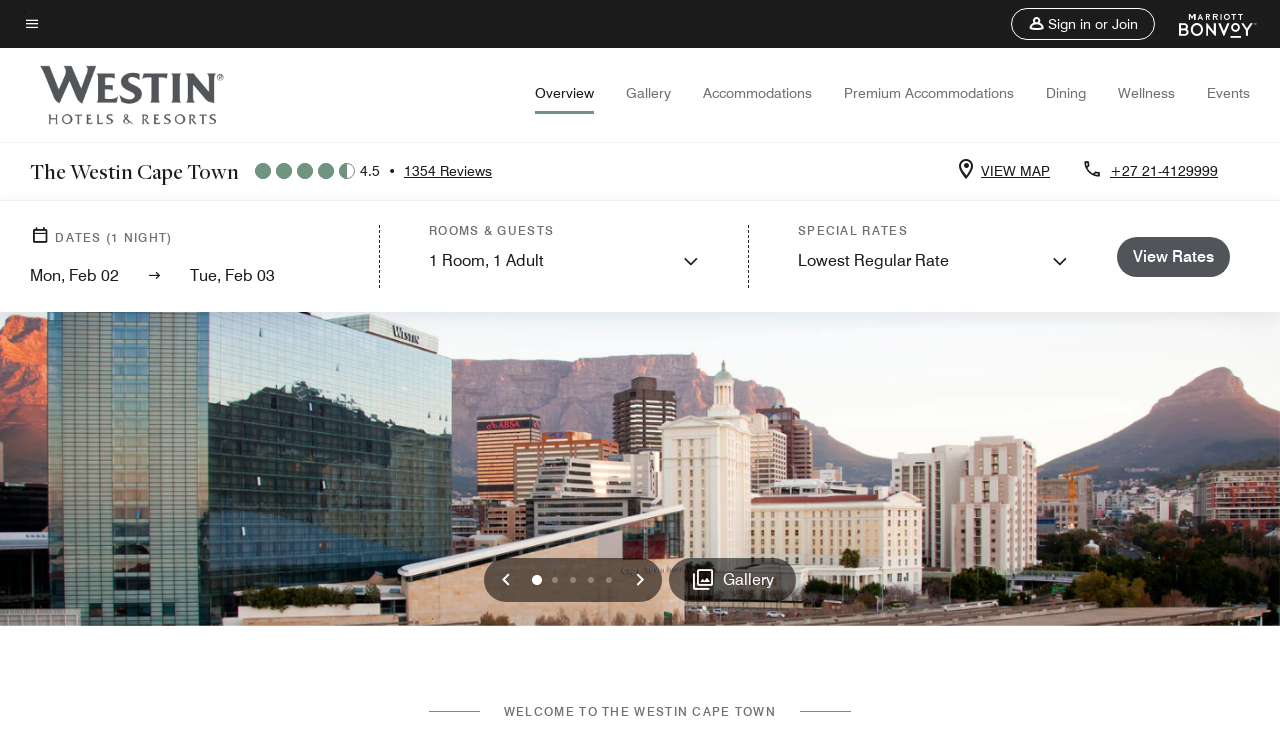

--- FILE ---
content_type: text/html; charset=utf-8
request_url: https://www.marriott.com/hybrid-presentation/api/v1/datalayer?localeKey=en_US
body_size: 1739
content:
var dataLayer = {"env_is_prod":"true","env_platform":"AEM-prod","roomkey_api_key":"a9bc92520c8acea6eadbc930b2ce2874","roomkey_api_version":"1.5.1","env_site_id":"US","memState":"unauthenticated","mr_prof_authentication_state":"unauthenticated","sessionId":"0E471176-D325-5031-8D7D-A1BCDC3AE865","session_jsession_id":"0E471176-D325-5031-8D7D-A1BCDC3AE865","page_url_path_branch":"/en-us/hotels/cptwi-the-westin-cape-town/overview/?scid=e96f22c7-5c2a-45af-8066-44e5d42652c1&gclid=CjwKCAiA85efBhBbEiwAD7oLQNjFF04ay0feUa2xcIvceDi7TLaxOu_nFqfGMxI0s6QCIi7fkK1UaRoC14gQAvD_BwE&gclsrc=aw.ds","cookie_mi_site":"www.marriott.com","env_date_time":"02/02/26 08:21:54","env_site_name":"www.marriott.com","page_domain_name":"www.marriott.com","device_language_preferred":"en_US","cookie_mi_visitor":"0E471176-D325-5031-8D7D-A1BCDC3AE865","env_img_path":"https://cache.marriott.com","mr_isLinkedUser":"false","page_requested_uri":"/en-us/hotels/cptwi-the-westin-cape-town/overview/?scid=e96f22c7-5c2a-45af-8066-44e5d42652c1&gclid=CjwKCAiA85efBhBbEiwAD7oLQNjFF04ay0feUa2xcIvceDi7TLaxOu_nFqfGMxI0s6QCIi7fkK1UaRoC14gQAvD_BwE&gclsrc=aw.ds","page_url_query_string":"scid=e96f22c7-5c2a-45af-8066-44e5d42652c1&amp;gclid=CjwKCAiA85efBhBbEiwAD7oLQNjFF04ay0feUa2xcIvceDi7TLaxOu_nFqfGMxI0s6QCIi7fkK1UaRoC14gQAvD_BwE&amp;gclsrc=aw.ds","ensighten_settings":"ON;SYNCH","prof_address_state":"unauthenticated","brwsrLang":"en_US","env_jacket":"MR","browser_akamai_loc_lat":"39.9614","browser_akamai_loc_long":"-82.9988","browser_akamai_loc_country":"US","rk_enabled":"true","rk_roomKeyBaseURL":"//www.roomkey.com/referrals","rk_errorMessage":"id='error-messages'","rk_isProfileAuthenticated":"false","rk_currency":"AR: ARS,AM: AMD,AW: AWG,AU: AUD,AT: EUR,BE: EUR,BR: BRL,CA: CAD,KY: KYD,CL: CLP,CN: CNY,CR: CRC,CZ: CZK,DK: DKK,DO: DOP,EC: ,EG: EGP,SV: SVC,FR: EUR,GE: GEL,DE: EUR,GR: EUR,GU: ,HU: HUF,IN: INR,ID: IDR,IE: EUR,IL: ILS,IT: EUR,JP: JPY,JO: JOD,KW: KWD,MY: MYR,MX: MXN,NL: EUR,PK: PKR,PA: PAB,PH: PHP,PT: EUR,PE: PEN,PL: PLN,PR: ,QA: QAR,RO: RON,RU: RUB,KN: ,SA: SAR,SG: SGD,KR: KRW,ES: EUR,CH: CHF,TH: THB,TT: TTD,TR: TRY,US: USD,AE: AED,GB: GBP,VE: ,VN: VND,VI: ,CW: ,HN: HNL,BH: BHD,KZ: KZT,SE: SEK,SR: SRD,CO: COP,OM: OMR,JM: JMD,BS: BSD,DZ: DZD,LY: LYD,BB: BBD,AZ: AZN,VG:","rk_cList":"enable.rewards.members: false| enable.successfully.booked: false| enable.redemption.points: false| enable.remember.me: true| enable.mobile: false| enable.session.timeout: false| enable.special.rates.aaa: true| enable.special.rates.senior: true| enable.special.rates.gov: false| enable.users.sgo: false| number.of.pages: -1| enable.presented.hd.solution: true| enable.to.industry_solutions.users: false| enable.to.brand: true| percentage.users.to.show: 100| percentage.users.to.show.incremental: 1| enable.associate.users: false| exclude.special.rates.corpcode: MW1, IBM, EMP, ACC, H77, GEE, TVL, GDY, PEP, ORA, HPQ, DTC, ATT, MEB, TOY, PCW, SAP, T77, SIE, BOE, M11, BOA, WEL, A4Y, MCO, MOD, VZN, EMC, ZG4, G2D, JOH, UAL, UTC, DEL, LAC, LK6, GMC, RAY, MM4, MMB, MMF, MMP| enable.special.rates.corpcode: | user.prevent.roomkey.pop: 0| enable.rewards.basic: true| enable.rewards.silver: true|     enable.rewards.gold: false| enable.rewards.platinum: false| enable.users.corpcode: false| enable.users.groupcode: false| browser.useragent: GomezAgent, iPhone, iPad, Silk, BlackBerry, Trident / 4.0| enable.concur.users: false| enable.hd.solution: true| enable.domains.US: true| enable.domains.GB: true| enable.domains.DE: false| enable.domains.FR: false| enable.domains.AU: true| enable.domains.CN: false| enable.domains.JP: false| enable.domains.ES: true| enable.domains.BR: false| enable.domains.KR: false","mvp_prequal_endpoint":"/aries-common/v1/sendPrequalFOCConfirmation","page_data_layer_ready":"false","request_id":"en-us/hotels/cptwi-the-westin-cape-town/overview/?scid=e96f22c7-5c2a-45af-8066-44e5d42652c1&gclid=CjwKCAiA85efBhBbEiwAD7oLQNjFF04ay0feUa2xcIvceDi7TLaxOu_nFqfGMxI0s6QCIi7fkK1UaRoC14gQAvD_BwE&gclsrc=aw.ds~X~2b6afc8620e6e5cda80d1fa31f1a81b8"}; var mvpOffers = {};

--- FILE ---
content_type: text/html; charset=utf-8
request_url: https://www.marriott.com/hybrid-presentation/api/v1/datalayer?localeKey=en_US
body_size: 1741
content:
var dataLayer = {"env_is_prod":"true","env_platform":"AEM-prod","roomkey_api_key":"a9bc92520c8acea6eadbc930b2ce2874","roomkey_api_version":"1.5.1","env_site_id":"US","memState":"unauthenticated","mr_prof_authentication_state":"unauthenticated","sessionId":"0E471176-D325-5031-8D7D-A1BCDC3AE865","session_jsession_id":"0E471176-D325-5031-8D7D-A1BCDC3AE865","page_url_path_branch":"/en-us/hotels/cptwi-the-westin-cape-town/overview/?scid=e96f22c7-5c2a-45af-8066-44e5d42652c1&gclid=CjwKCAiA85efBhBbEiwAD7oLQNjFF04ay0feUa2xcIvceDi7TLaxOu_nFqfGMxI0s6QCIi7fkK1UaRoC14gQAvD_BwE&gclsrc=aw.ds","cookie_mi_site":"www.marriott.com","env_date_time":"02/02/26 08:21:54","env_site_name":"www.marriott.com","page_domain_name":"www.marriott.com","device_language_preferred":"en_US","cookie_mi_visitor":"0E471176-D325-5031-8D7D-A1BCDC3AE865","env_img_path":"https://cache.marriott.com","mr_isLinkedUser":"false","page_requested_uri":"/en-us/hotels/cptwi-the-westin-cape-town/overview/?scid=e96f22c7-5c2a-45af-8066-44e5d42652c1&gclid=CjwKCAiA85efBhBbEiwAD7oLQNjFF04ay0feUa2xcIvceDi7TLaxOu_nFqfGMxI0s6QCIi7fkK1UaRoC14gQAvD_BwE&gclsrc=aw.ds","page_url_query_string":"scid=e96f22c7-5c2a-45af-8066-44e5d42652c1&amp;gclid=CjwKCAiA85efBhBbEiwAD7oLQNjFF04ay0feUa2xcIvceDi7TLaxOu_nFqfGMxI0s6QCIi7fkK1UaRoC14gQAvD_BwE&amp;gclsrc=aw.ds","ensighten_settings":"ON;SYNCH","prof_address_state":"unauthenticated","brwsrLang":"en_US","env_jacket":"MR","browser_akamai_loc_lat":"39.9614","browser_akamai_loc_long":"-82.9988","browser_akamai_loc_country":"US","rk_enabled":"true","rk_roomKeyBaseURL":"//www.roomkey.com/referrals","rk_errorMessage":"id='error-messages'","rk_isProfileAuthenticated":"false","rk_currency":"AR: ARS,AM: AMD,AW: AWG,AU: AUD,AT: EUR,BE: EUR,BR: BRL,CA: CAD,KY: KYD,CL: CLP,CN: CNY,CR: CRC,CZ: CZK,DK: DKK,DO: DOP,EC: ,EG: EGP,SV: SVC,FR: EUR,GE: GEL,DE: EUR,GR: EUR,GU: ,HU: HUF,IN: INR,ID: IDR,IE: EUR,IL: ILS,IT: EUR,JP: JPY,JO: JOD,KW: KWD,MY: MYR,MX: MXN,NL: EUR,PK: PKR,PA: PAB,PH: PHP,PT: EUR,PE: PEN,PL: PLN,PR: ,QA: QAR,RO: RON,RU: RUB,KN: ,SA: SAR,SG: SGD,KR: KRW,ES: EUR,CH: CHF,TH: THB,TT: TTD,TR: TRY,US: USD,AE: AED,GB: GBP,VE: ,VN: VND,VI: ,CW: ,HN: HNL,BH: BHD,KZ: KZT,SE: SEK,SR: SRD,CO: COP,OM: OMR,JM: JMD,BS: BSD,DZ: DZD,LY: LYD,BB: BBD,AZ: AZN,VG:","rk_cList":"enable.rewards.members: false| enable.successfully.booked: false| enable.redemption.points: false| enable.remember.me: true| enable.mobile: false| enable.session.timeout: false| enable.special.rates.aaa: true| enable.special.rates.senior: true| enable.special.rates.gov: false| enable.users.sgo: false| number.of.pages: -1| enable.presented.hd.solution: true| enable.to.industry_solutions.users: false| enable.to.brand: true| percentage.users.to.show: 100| percentage.users.to.show.incremental: 1| enable.associate.users: false| exclude.special.rates.corpcode: MW1, IBM, EMP, ACC, H77, GEE, TVL, GDY, PEP, ORA, HPQ, DTC, ATT, MEB, TOY, PCW, SAP, T77, SIE, BOE, M11, BOA, WEL, A4Y, MCO, MOD, VZN, EMC, ZG4, G2D, JOH, UAL, UTC, DEL, LAC, LK6, GMC, RAY, MM4, MMB, MMF, MMP| enable.special.rates.corpcode: | user.prevent.roomkey.pop: 0| enable.rewards.basic: true| enable.rewards.silver: true|     enable.rewards.gold: false| enable.rewards.platinum: false| enable.users.corpcode: false| enable.users.groupcode: false| browser.useragent: GomezAgent, iPhone, iPad, Silk, BlackBerry, Trident / 4.0| enable.concur.users: false| enable.hd.solution: true| enable.domains.US: true| enable.domains.GB: true| enable.domains.DE: false| enable.domains.FR: false| enable.domains.AU: true| enable.domains.CN: false| enable.domains.JP: false| enable.domains.ES: true| enable.domains.BR: false| enable.domains.KR: false","mvp_prequal_endpoint":"/aries-common/v1/sendPrequalFOCConfirmation","page_data_layer_ready":"false","request_id":"en-us/hotels/cptwi-the-westin-cape-town/overview/?scid=e96f22c7-5c2a-45af-8066-44e5d42652c1&gclid=CjwKCAiA85efBhBbEiwAD7oLQNjFF04ay0feUa2xcIvceDi7TLaxOu_nFqfGMxI0s6QCIi7fkK1UaRoC14gQAvD_BwE&gclsrc=aw.ds~X~78d9628433a0b9ba94f8e65fb0750251"}; var mvpOffers = {};

--- FILE ---
content_type: application/javascript;charset=utf-8
request_url: https://api.bazaarvoice.com/data/products.json?passkey=canCX9lvC812oa4Y6HYf4gmWK5uszkZCKThrdtYkZqcYE&apiversion=5.5&displaycode=14883-en_us&filter=id%3Aeq%3Acptwi&limit=1&callback=bv_351_51516
body_size: -131
content:
bv_351_51516({"Limit":1,"Offset":0,"TotalResults":1,"Locale":"en_US","Results":[{"AttributesOrder":["AVAILABILITY"],"Attributes":{"AVAILABILITY":{"Id":"AVAILABILITY","Values":[{"Value":"True","Locale":null}]}},"Description":"Linked to the Cape Town International Convention Centre, this hotel offers easy access to the city's sights along with five-star service.","Name":"The Westin Cape Town","Id":"CPTWI","CategoryId":"BV_MISCELLANEOUS_CATEGORY","BrandExternalId":"c7pk4a4mpqh9hghoadhrbhdiv","Brand":{"Id":"c7pk4a4mpqh9hghoadhrbhdiv","Name":"Westin"},"Active":true,"ProductPageUrl":"https://www.marriott.com/en-us/hotels/cptwi-the-westin-cape-town/overview/","Disabled":false,"FamilyIds":[],"UPCs":[],"ReviewIds":[],"QuestionIds":[],"ISBNs":[],"EANs":[],"StoryIds":[],"ModelNumbers":[],"ManufacturerPartNumbers":[],"ImageUrl":null}],"Includes":{},"HasErrors":false,"Errors":[]})

--- FILE ---
content_type: application/javascript;charset=utf-8
request_url: https://api.bazaarvoice.com/data/batch.json?passkey=canCX9lvC812oa4Y6HYf4gmWK5uszkZCKThrdtYkZqcYE&apiversion=5.5&displaycode=14883-en_us&resource.q0=products&filter.q0=id%3Aeq%3Acptwi&stats.q0=reviews&filteredstats.q0=reviews&filter_reviews.q0=contentlocale%3Aeq%3Azh*%2Cen*%2Cfr*%2Cde*%2Cja*%2Cpt*%2Cru*%2Ces*%2Cen_US&filter_reviewcomments.q0=contentlocale%3Aeq%3Azh*%2Cen*%2Cfr*%2Cde*%2Cja*%2Cpt*%2Cru*%2Ces*%2Cen_US&resource.q1=reviews&filter.q1=isratingsonly%3Aeq%3Afalse&filter.q1=productid%3Aeq%3Acptwi&filter.q1=contentlocale%3Aeq%3Azh*%2Cen*%2Cfr*%2Cde*%2Cja*%2Cpt*%2Cru*%2Ces*%2Cen_US&sort.q1=submissiontime%3Adesc&stats.q1=reviews&filteredstats.q1=reviews&include.q1=authors%2Cproducts%2Ccomments&filter_reviews.q1=contentlocale%3Aeq%3Azh*%2Cen*%2Cfr*%2Cde*%2Cja*%2Cpt*%2Cru*%2Ces*%2Cen_US&filter_reviewcomments.q1=contentlocale%3Aeq%3Azh*%2Cen*%2Cfr*%2Cde*%2Cja*%2Cpt*%2Cru*%2Ces*%2Cen_US&filter_comments.q1=contentlocale%3Aeq%3Azh*%2Cen*%2Cfr*%2Cde*%2Cja*%2Cpt*%2Cru*%2Ces*%2Cen_US&limit.q1=10&offset.q1=0&limit_comments.q1=3&callback=BV._internal.dataHandler0
body_size: 10429
content:
BV._internal.dataHandler0({"Errors":[],"BatchedResultsOrder":["q1","q0"],"HasErrors":false,"TotalRequests":2,"BatchedResults":{"q1":{"Id":"q1","Limit":10,"Offset":0,"TotalResults":1341,"Locale":"en_US","Results":[{"Id":"375754240","CID":"3c0af44f-6617-550f-8517-c229b7c64638","SourceClient":"marriott-2","LastModeratedTime":"2026-01-10T00:00:58.000+00:00","LastModificationTime":"2026-01-10T00:00:58.000+00:00","ProductId":"CPTWI","OriginalProductName":"The Westin Cape Town","ContextDataValuesOrder":["RewardsLevel","TravelerType"],"AuthorId":"bf9bbdc4033729825951ff3daaef2c0e12adf8016b27ceb5e7e7a0905ef2aeef","ContentLocale":"de_DE","IsFeatured":false,"TotalInappropriateFeedbackCount":0,"TotalClientResponseCount":0,"TotalCommentCount":1,"Rating":1,"SecondaryRatingsOrder":["Cleanliness","Dining","Location","Service","Amenities","Value"],"IsRatingsOnly":false,"TotalFeedbackCount":0,"TotalNegativeFeedbackCount":0,"TotalPositiveFeedbackCount":0,"ModerationStatus":"APPROVED","SubmissionId":"r114883-de_17680019FAAHrhugF9","SubmissionTime":"2026-01-09T23:38:33.000+00:00","ReviewText":"Es war Silvester, wir haben um 1 Uhr keinen Drink an der Bar bekommen, Fr\u00FChst\u00FCck am 1.1. nur via 10:30. Wir sind Gold Elite, es gab keinen Welcome Drink und Late Checkozt nur bis 13 Uhr obwohl das Hotel an dem Checkout Tag definitiv nicht ausgebucht war. Die Executive Lounge hat noch nicht mal Sparkling Wine oder Wei\u00DFwein. Snacks nur in einem ganz kurzen Zeitfenster. Der Pool ist gar nicht sch\u00F6n, null Atmosph\u00E4re.\nEs erscheint leider so, dass dieses Hotel auf die Bed\u00FCrfnisse privat Reisender gar nicht eingeht und auch den Marriott Bonvoy Standard nicht einh\u00E4lt.\nIch w\u00FCrde das offensichtlich wenig ambitionierte Management tauschen gegen ein ambitionierteres.","Title":"Kein Hotel f\u00FCr private Reisen, reines Business Hotel","UserNickname":"Kai","SecondaryRatings":{"Cleanliness":{"Value":5,"Id":"Cleanliness","DisplayType":"NORMAL","Label":null,"MinLabel":null,"ValueRange":5,"MaxLabel":null,"ValueLabel":null},"Value":{"Value":1,"Id":"Value","DisplayType":"NORMAL","Label":null,"MinLabel":null,"ValueRange":5,"MaxLabel":null,"ValueLabel":null},"Amenities":{"Value":3,"Id":"Amenities","DisplayType":"NORMAL","Label":null,"MinLabel":null,"ValueRange":5,"MaxLabel":null,"ValueLabel":null},"Service":{"Value":1,"Id":"Service","DisplayType":"NORMAL","Label":null,"MinLabel":null,"ValueRange":5,"MaxLabel":null,"ValueLabel":null},"Dining":{"Value":1,"Id":"Dining","DisplayType":"NORMAL","Label":null,"MinLabel":null,"ValueRange":5,"MaxLabel":null,"ValueLabel":null},"Location":{"Value":4,"Id":"Location","DisplayType":"NORMAL","Label":null,"MinLabel":null,"ValueRange":5,"MaxLabel":null,"ValueLabel":null}},"ContextDataValues":{"RewardsLevel":{"Value":"Gold","Id":"RewardsLevel"},"TravelerType":{"Value":"Couple","Id":"TravelerType"}},"Badges":{},"ProductRecommendationIds":[],"UserLocation":null,"AdditionalFields":{},"CampaignId":null,"Helpfulness":null,"IsSyndicated":false,"RatingRange":5,"Cons":null,"TagDimensions":{},"IsRecommended":null,"TagDimensionsOrder":[],"AdditionalFieldsOrder":[],"BadgesOrder":[],"Videos":[],"CommentIds":["4810998"],"Pros":null,"Photos":[],"ClientResponses":[],"InappropriateFeedbackList":[]},{"Id":"375382426","CID":"8306d1ae-3e89-56d1-895a-2dba3abde7e7","SourceClient":"marriott-2","LastModeratedTime":"2026-01-06T18:17:09.000+00:00","LastModificationTime":"2026-01-06T18:17:09.000+00:00","ProductId":"CPTWI","OriginalProductName":"The Westin Cape Town","ContextDataValuesOrder":["RewardsLevel","TravelerType"],"AuthorId":"2dc5d508897e4adfed2dec3173c4f291ecb870d1136a3c9c8d78978fb53f3a18","ContentLocale":"de_DE","IsFeatured":false,"TotalInappropriateFeedbackCount":0,"TotalClientResponseCount":0,"TotalCommentCount":0,"Rating":5,"SecondaryRatingsOrder":["Cleanliness","Dining","Location","Service","Amenities","Value"],"IsRatingsOnly":false,"TotalFeedbackCount":0,"TotalNegativeFeedbackCount":0,"TotalPositiveFeedbackCount":0,"ModerationStatus":"APPROVED","SubmissionId":"r114883-de_17676747ByjfEPXMAI","SubmissionTime":"2026-01-06T04:46:23.000+00:00","ReviewText":"Das Personal super nett und zuvorkommend! Die Lage ist perfekt mit nur circa 10 Minuten Fu\u00DFweg zur Waterfront. Tags\u00FCber \u00FCberhaupt gar kein Problem!","Title":"Sehr gut gelegenes Hotel mit perfekten Service.","UserNickname":"Philip Metz","SecondaryRatings":{"Cleanliness":{"Value":5,"Id":"Cleanliness","DisplayType":"NORMAL","Label":null,"MinLabel":null,"ValueRange":5,"MaxLabel":null,"ValueLabel":null},"Value":{"Value":5,"Id":"Value","DisplayType":"NORMAL","Label":null,"MinLabel":null,"ValueRange":5,"MaxLabel":null,"ValueLabel":null},"Amenities":{"Value":5,"Id":"Amenities","DisplayType":"NORMAL","Label":null,"MinLabel":null,"ValueRange":5,"MaxLabel":null,"ValueLabel":null},"Service":{"Value":5,"Id":"Service","DisplayType":"NORMAL","Label":null,"MinLabel":null,"ValueRange":5,"MaxLabel":null,"ValueLabel":null},"Dining":{"Value":5,"Id":"Dining","DisplayType":"NORMAL","Label":null,"MinLabel":null,"ValueRange":5,"MaxLabel":null,"ValueLabel":null},"Location":{"Value":5,"Id":"Location","DisplayType":"NORMAL","Label":null,"MinLabel":null,"ValueRange":5,"MaxLabel":null,"ValueLabel":null}},"ContextDataValues":{"RewardsLevel":{"Value":"Platinum","Id":"RewardsLevel"},"TravelerType":{"Value":"Family","Id":"TravelerType"}},"Badges":{},"ProductRecommendationIds":[],"UserLocation":null,"AdditionalFields":{},"CampaignId":null,"Helpfulness":null,"IsSyndicated":false,"RatingRange":5,"Cons":null,"TagDimensions":{},"IsRecommended":null,"TagDimensionsOrder":[],"AdditionalFieldsOrder":[],"BadgesOrder":[],"Videos":[],"CommentIds":[],"Pros":null,"Photos":[],"ClientResponses":[],"InappropriateFeedbackList":[]},{"Id":"375288233","CID":"1388861a-87f3-5afe-b943-e0f54d69e7c3","SourceClient":"marriott-2","LastModeratedTime":"2026-01-05T21:17:45.000+00:00","LastModificationTime":"2026-01-05T21:17:45.000+00:00","ProductId":"CPTWI","OriginalProductName":"The Westin Cape Town","ContextDataValuesOrder":["RewardsLevel","TravelerType"],"AuthorId":"83a9a5b0d2d4cbb26ee202926592880949b1304c939a6a1a6191b271a1dfaeec","ContentLocale":"en_US","IsFeatured":false,"TotalInappropriateFeedbackCount":0,"TotalClientResponseCount":0,"TotalCommentCount":0,"Rating":5,"SecondaryRatingsOrder":["Cleanliness","Dining","Location","Service","Amenities","Value"],"IsRatingsOnly":false,"TotalFeedbackCount":0,"TotalNegativeFeedbackCount":0,"TotalPositiveFeedbackCount":0,"ModerationStatus":"APPROVED","SubmissionId":"r114883-en_17676418xcP1vDkKXd","SubmissionTime":"2026-01-05T19:37:23.000+00:00","ReviewText":"our stay was wonderful, i couldnt fault anything. the staff were wondefull","Title":"Stay in Cape Town for Christmas","UserNickname":"EM","SecondaryRatings":{"Cleanliness":{"Value":5,"Id":"Cleanliness","DisplayType":"NORMAL","Label":null,"MinLabel":null,"ValueRange":5,"MaxLabel":null,"ValueLabel":null},"Value":{"Value":5,"Id":"Value","DisplayType":"NORMAL","Label":null,"MinLabel":null,"ValueRange":5,"MaxLabel":null,"ValueLabel":null},"Amenities":{"Value":5,"Id":"Amenities","DisplayType":"NORMAL","Label":null,"MinLabel":null,"ValueRange":5,"MaxLabel":null,"ValueLabel":null},"Service":{"Value":5,"Id":"Service","DisplayType":"NORMAL","Label":null,"MinLabel":null,"ValueRange":5,"MaxLabel":null,"ValueLabel":null},"Dining":{"Value":4,"Id":"Dining","DisplayType":"NORMAL","Label":null,"MinLabel":null,"ValueRange":5,"MaxLabel":null,"ValueLabel":null},"Location":{"Value":5,"Id":"Location","DisplayType":"NORMAL","Label":null,"MinLabel":null,"ValueRange":5,"MaxLabel":null,"ValueLabel":null}},"ContextDataValues":{"RewardsLevel":{"Value":"Silver","Id":"RewardsLevel"},"TravelerType":{"Value":"Family","Id":"TravelerType"}},"Badges":{},"ProductRecommendationIds":[],"UserLocation":null,"AdditionalFields":{},"CampaignId":null,"Helpfulness":null,"IsSyndicated":false,"RatingRange":5,"Cons":null,"TagDimensions":{},"IsRecommended":null,"TagDimensionsOrder":[],"AdditionalFieldsOrder":[],"BadgesOrder":[],"Videos":[],"CommentIds":[],"Pros":null,"Photos":[],"ClientResponses":[],"InappropriateFeedbackList":[]},{"Id":"374954930","CID":"c9b55322-e612-5c14-b752-ff7dee65d191","SourceClient":"marriott-2","LastModeratedTime":"2026-01-02T13:02:11.000+00:00","LastModificationTime":"2026-01-02T13:02:11.000+00:00","ProductId":"CPTWI","OriginalProductName":"The Westin Cape Town","ContextDataValuesOrder":["RewardsLevel","TravelerType"],"AuthorId":"0ec54ffcbd863c43876f5f59507cccff9f734eb3cc8074ae5ed73209fea9d058","ContentLocale":"en_US","IsFeatured":false,"TotalInappropriateFeedbackCount":0,"TotalClientResponseCount":0,"TotalCommentCount":0,"Rating":5,"SecondaryRatingsOrder":["Cleanliness","Dining","Location","Service","Amenities","Value"],"IsRatingsOnly":false,"TotalFeedbackCount":0,"TotalNegativeFeedbackCount":0,"TotalPositiveFeedbackCount":0,"ModerationStatus":"APPROVED","SubmissionId":"r114883-en_17673572dQgfC67Z8P","SubmissionTime":"2026-01-02T12:33:59.000+00:00","ReviewText":"The Westin Cape Town was a beautiful hotel.  Very clean and great food.  The staff was very friendly and helpful!","Title":"Westin Cape Town-awesome","UserNickname":"Braun","SecondaryRatings":{"Cleanliness":{"Value":5,"Id":"Cleanliness","DisplayType":"NORMAL","Label":null,"MinLabel":null,"ValueRange":5,"MaxLabel":null,"ValueLabel":null},"Value":{"Value":5,"Id":"Value","DisplayType":"NORMAL","Label":null,"MinLabel":null,"ValueRange":5,"MaxLabel":null,"ValueLabel":null},"Amenities":{"Value":5,"Id":"Amenities","DisplayType":"NORMAL","Label":null,"MinLabel":null,"ValueRange":5,"MaxLabel":null,"ValueLabel":null},"Service":{"Value":5,"Id":"Service","DisplayType":"NORMAL","Label":null,"MinLabel":null,"ValueRange":5,"MaxLabel":null,"ValueLabel":null},"Dining":{"Value":5,"Id":"Dining","DisplayType":"NORMAL","Label":null,"MinLabel":null,"ValueRange":5,"MaxLabel":null,"ValueLabel":null},"Location":{"Value":5,"Id":"Location","DisplayType":"NORMAL","Label":null,"MinLabel":null,"ValueRange":5,"MaxLabel":null,"ValueLabel":null}},"ContextDataValues":{"RewardsLevel":{"Value":"Silver","Id":"RewardsLevel"},"TravelerType":{"Value":"Couple","Id":"TravelerType"}},"Badges":{},"ProductRecommendationIds":[],"UserLocation":null,"AdditionalFields":{},"CampaignId":null,"Helpfulness":null,"IsSyndicated":false,"RatingRange":5,"Cons":null,"TagDimensions":{},"IsRecommended":null,"TagDimensionsOrder":[],"AdditionalFieldsOrder":[],"BadgesOrder":[],"Videos":[],"CommentIds":[],"Pros":null,"Photos":[],"ClientResponses":[],"InappropriateFeedbackList":[]},{"Id":"374760417","CID":"62010509-5a66-57d6-8053-61814afd5d53","SourceClient":"marriott-2","LastModeratedTime":"2025-12-31T03:17:42.000+00:00","LastModificationTime":"2025-12-31T03:17:42.000+00:00","ProductId":"CPTWI","OriginalProductName":"The Westin Cape Town","ContextDataValuesOrder":["RewardsLevel","TravelerType"],"AuthorId":"3791bb602fed5039703ed12da648ff64184738f96c187c187245b6f0a4e6bd1c","ContentLocale":"en_US","IsFeatured":false,"TotalInappropriateFeedbackCount":0,"TotalClientResponseCount":0,"TotalCommentCount":0,"Rating":4,"SecondaryRatingsOrder":["Cleanliness","Dining","Location","Service","Amenities","Value"],"IsRatingsOnly":false,"TotalFeedbackCount":0,"TotalNegativeFeedbackCount":0,"TotalPositiveFeedbackCount":0,"ModerationStatus":"APPROVED","SubmissionId":"r114883-en_17671404g4dS2mnwVr","SubmissionTime":"2025-12-31T00:20:20.000+00:00","ReviewText":"The staff were exceptionally friendly and welcoming, and the room was spotless and very well maintained.\nI truly appreciate the thoughtful support in helping us celebrate our special occasion, which made our stay even more meaningful.\nIt was also a great pleasure to enjoy the benefits of being a Gold member. Overall, it was a wonderful and satisfying experience.","Title":"Warm Hospitality and a Memorable Stay","UserNickname":"Eddy Oh","SecondaryRatings":{"Cleanliness":{"Value":4,"Id":"Cleanliness","DisplayType":"NORMAL","Label":null,"MinLabel":null,"ValueRange":5,"MaxLabel":null,"ValueLabel":null},"Value":{"Value":5,"Id":"Value","DisplayType":"NORMAL","Label":null,"MinLabel":null,"ValueRange":5,"MaxLabel":null,"ValueLabel":null},"Amenities":{"Value":4,"Id":"Amenities","DisplayType":"NORMAL","Label":null,"MinLabel":null,"ValueRange":5,"MaxLabel":null,"ValueLabel":null},"Service":{"Value":4,"Id":"Service","DisplayType":"NORMAL","Label":null,"MinLabel":null,"ValueRange":5,"MaxLabel":null,"ValueLabel":null},"Dining":{"Value":4,"Id":"Dining","DisplayType":"NORMAL","Label":null,"MinLabel":null,"ValueRange":5,"MaxLabel":null,"ValueLabel":null},"Location":{"Value":5,"Id":"Location","DisplayType":"NORMAL","Label":null,"MinLabel":null,"ValueRange":5,"MaxLabel":null,"ValueLabel":null}},"ContextDataValues":{"RewardsLevel":{"Value":"Gold","Id":"RewardsLevel"},"TravelerType":{"Value":"Family","Id":"TravelerType"}},"Badges":{},"ProductRecommendationIds":[],"UserLocation":null,"AdditionalFields":{},"CampaignId":null,"Helpfulness":null,"IsSyndicated":false,"RatingRange":5,"Cons":null,"TagDimensions":{},"IsRecommended":null,"TagDimensionsOrder":[],"AdditionalFieldsOrder":[],"BadgesOrder":[],"Videos":[],"CommentIds":[],"Pros":null,"Photos":[],"ClientResponses":[],"InappropriateFeedbackList":[]},{"Id":"374719871","CID":"854c957b-9f1b-564c-b223-0f12b9835c52","SourceClient":"marriott-2","LastModeratedTime":"2025-12-30T21:16:14.000+00:00","LastModificationTime":"2025-12-30T21:16:14.000+00:00","ProductId":"CPTWI","OriginalProductName":"The Westin Cape Town","ContextDataValuesOrder":["RewardsLevel","TravelerType"],"AuthorId":"22008bcc233b0ce5e4a77a88c928eebf835e5a22bcbf43ef8de7da3dafc2cb47","ContentLocale":"en_US","IsFeatured":false,"TotalInappropriateFeedbackCount":0,"TotalClientResponseCount":0,"TotalCommentCount":0,"Rating":5,"SecondaryRatingsOrder":["Cleanliness","Dining","Location","Service","Amenities","Value"],"IsRatingsOnly":false,"TotalFeedbackCount":0,"TotalNegativeFeedbackCount":0,"TotalPositiveFeedbackCount":0,"ModerationStatus":"APPROVED","SubmissionId":"r114883-en_176712057HlqGyeljA","SubmissionTime":"2025-12-30T18:48:24.000+00:00","ReviewText":"Staff were very friendly and helpful. Breakfast was delicious.","Title":"Great Hotel in Cape Town","UserNickname":"Ziba G","SecondaryRatings":{"Cleanliness":{"Value":5,"Id":"Cleanliness","DisplayType":"NORMAL","Label":null,"MinLabel":null,"ValueRange":5,"MaxLabel":null,"ValueLabel":null},"Value":{"Value":5,"Id":"Value","DisplayType":"NORMAL","Label":null,"MinLabel":null,"ValueRange":5,"MaxLabel":null,"ValueLabel":null},"Amenities":{"Value":5,"Id":"Amenities","DisplayType":"NORMAL","Label":null,"MinLabel":null,"ValueRange":5,"MaxLabel":null,"ValueLabel":null},"Service":{"Value":5,"Id":"Service","DisplayType":"NORMAL","Label":null,"MinLabel":null,"ValueRange":5,"MaxLabel":null,"ValueLabel":null},"Dining":{"Value":5,"Id":"Dining","DisplayType":"NORMAL","Label":null,"MinLabel":null,"ValueRange":5,"MaxLabel":null,"ValueLabel":null},"Location":{"Value":5,"Id":"Location","DisplayType":"NORMAL","Label":null,"MinLabel":null,"ValueRange":5,"MaxLabel":null,"ValueLabel":null}},"ContextDataValues":{"RewardsLevel":{"Value":"Titanium","Id":"RewardsLevel"},"TravelerType":{"Value":"Family","Id":"TravelerType"}},"Badges":{},"ProductRecommendationIds":[],"UserLocation":null,"AdditionalFields":{},"CampaignId":null,"Helpfulness":null,"IsSyndicated":false,"RatingRange":5,"Cons":null,"TagDimensions":{},"IsRecommended":null,"TagDimensionsOrder":[],"AdditionalFieldsOrder":[],"BadgesOrder":[],"Videos":[],"CommentIds":[],"Pros":null,"Photos":[],"ClientResponses":[],"InappropriateFeedbackList":[]},{"Id":"374566974","CID":"70659d09-92bc-5eae-bfb8-5e37dae671d2","SourceClient":"marriott-2","LastModeratedTime":"2025-12-29T07:15:35.000+00:00","LastModificationTime":"2025-12-29T07:15:35.000+00:00","ProductId":"CPTWI","OriginalProductName":"The Westin Cape Town","ContextDataValuesOrder":["RewardsLevel","TravelerType"],"AuthorId":"945db051312d8c407f00a3ec202f0a2203c0257522d58ddcd083a403186e9aaf","ContentLocale":"de_DE","IsFeatured":false,"TotalInappropriateFeedbackCount":0,"TotalClientResponseCount":0,"TotalCommentCount":1,"Rating":5,"SecondaryRatingsOrder":["Cleanliness","Dining","Location","Service","Amenities","Value"],"IsRatingsOnly":false,"TotalFeedbackCount":0,"TotalNegativeFeedbackCount":0,"TotalPositiveFeedbackCount":0,"ModerationStatus":"APPROVED","SubmissionId":"r114883-de_176699079IaJCB8h0V","SubmissionTime":"2025-12-29T06:45:13.000+00:00","ReviewText":"Das Hotel lebt von seinen Wahnsinns Mitarbeitern, welche super freundlich sind und alles tun, um die W\u00FCnsche der G\u00E4ste zu erf\u00FCllen  ! Vielen Dank daf\u00FCr","Title":"Toller Aufenthalt und  super Mitarbeitern!","UserNickname":"Birdy","SecondaryRatings":{"Cleanliness":{"Value":5,"Id":"Cleanliness","DisplayType":"NORMAL","Label":null,"MinLabel":null,"ValueRange":5,"MaxLabel":null,"ValueLabel":null},"Value":{"Value":4,"Id":"Value","DisplayType":"NORMAL","Label":null,"MinLabel":null,"ValueRange":5,"MaxLabel":null,"ValueLabel":null},"Amenities":{"Value":5,"Id":"Amenities","DisplayType":"NORMAL","Label":null,"MinLabel":null,"ValueRange":5,"MaxLabel":null,"ValueLabel":null},"Service":{"Value":5,"Id":"Service","DisplayType":"NORMAL","Label":null,"MinLabel":null,"ValueRange":5,"MaxLabel":null,"ValueLabel":null},"Dining":{"Value":5,"Id":"Dining","DisplayType":"NORMAL","Label":null,"MinLabel":null,"ValueRange":5,"MaxLabel":null,"ValueLabel":null},"Location":{"Value":5,"Id":"Location","DisplayType":"NORMAL","Label":null,"MinLabel":null,"ValueRange":5,"MaxLabel":null,"ValueLabel":null}},"ContextDataValues":{"RewardsLevel":{"Value":"Member","Id":"RewardsLevel"},"TravelerType":{"Value":"Family","Id":"TravelerType"}},"Badges":{},"ProductRecommendationIds":[],"UserLocation":null,"AdditionalFields":{},"CampaignId":null,"Helpfulness":null,"IsSyndicated":false,"RatingRange":5,"Cons":null,"TagDimensions":{},"IsRecommended":null,"TagDimensionsOrder":[],"AdditionalFieldsOrder":[],"BadgesOrder":[],"Videos":[],"CommentIds":["4794967"],"Pros":null,"Photos":[],"ClientResponses":[],"InappropriateFeedbackList":[]},{"Id":"374429478","CID":"5190ebb7-d246-5203-a2a6-a6404e03b1f0","SourceClient":"marriott-2","LastModeratedTime":"2025-12-27T22:31:05.000+00:00","LastModificationTime":"2025-12-27T22:31:05.000+00:00","ProductId":"CPTWI","OriginalProductName":"The Westin Cape Town","ContextDataValuesOrder":["RewardsLevel","TravelerType"],"AuthorId":"08090a51a8e8bc8b5c8cad7905a337903995cdc3df1884831ad996d77c0b21b1","ContentLocale":"en_US","IsFeatured":false,"TotalInappropriateFeedbackCount":0,"TotalClientResponseCount":0,"TotalCommentCount":1,"Rating":3,"SecondaryRatingsOrder":["Cleanliness","Dining","Location","Service","Amenities","Value"],"IsRatingsOnly":false,"TotalFeedbackCount":0,"TotalNegativeFeedbackCount":0,"TotalPositiveFeedbackCount":0,"ModerationStatus":"APPROVED","SubmissionId":"r114883-en_176687233BltrQ1U4Z","SubmissionTime":"2025-12-27T21:52:54.000+00:00","ReviewText":"The Westin in Cape Town from the bellman to the restaurant servers have great personalities very helpful. The front desk staff could use more of a welcoming personality, the overall hotel is almost due for renovation. I enjoyed the spa, amenities, steam room, sauna, etc.","Title":"Expensive for an average stay","UserNickname":"NR","SecondaryRatings":{"Cleanliness":{"Value":5,"Id":"Cleanliness","DisplayType":"NORMAL","Label":null,"MinLabel":null,"ValueRange":5,"MaxLabel":null,"ValueLabel":null},"Value":{"Value":3,"Id":"Value","DisplayType":"NORMAL","Label":null,"MinLabel":null,"ValueRange":5,"MaxLabel":null,"ValueLabel":null},"Amenities":{"Value":3,"Id":"Amenities","DisplayType":"NORMAL","Label":null,"MinLabel":null,"ValueRange":5,"MaxLabel":null,"ValueLabel":null},"Service":{"Value":5,"Id":"Service","DisplayType":"NORMAL","Label":null,"MinLabel":null,"ValueRange":5,"MaxLabel":null,"ValueLabel":null},"Dining":{"Value":4,"Id":"Dining","DisplayType":"NORMAL","Label":null,"MinLabel":null,"ValueRange":5,"MaxLabel":null,"ValueLabel":null},"Location":{"Value":4,"Id":"Location","DisplayType":"NORMAL","Label":null,"MinLabel":null,"ValueRange":5,"MaxLabel":null,"ValueLabel":null}},"ContextDataValues":{"RewardsLevel":{"Value":"Member","Id":"RewardsLevel"},"TravelerType":{"Value":"Solo","Id":"TravelerType"}},"Badges":{},"ProductRecommendationIds":[],"UserLocation":null,"AdditionalFields":{},"CampaignId":null,"Helpfulness":null,"IsSyndicated":false,"RatingRange":5,"Cons":null,"TagDimensions":{},"IsRecommended":null,"TagDimensionsOrder":[],"AdditionalFieldsOrder":[],"BadgesOrder":[],"Videos":[],"CommentIds":["4794919"],"Pros":null,"Photos":[],"ClientResponses":[],"InappropriateFeedbackList":[]},{"Id":"373620019","CID":"6d04cf84-8ff5-516b-919d-c67d1dd26014","SourceClient":"marriott-2","LastModeratedTime":"2025-12-19T14:01:13.000+00:00","LastModificationTime":"2025-12-19T14:01:13.000+00:00","ProductId":"CPTWI","OriginalProductName":"The Westin Cape Town","ContextDataValuesOrder":["RewardsLevel","TravelerType"],"AuthorId":"1503276fbd13a3a624ce569bbfbddf6895065143a0f0a1c4e3a900cccd254968","ContentLocale":"en_US","IsFeatured":false,"TotalInappropriateFeedbackCount":0,"TotalClientResponseCount":0,"TotalCommentCount":1,"Rating":5,"SecondaryRatingsOrder":["Cleanliness","Dining","Location","Service","Amenities","Value"],"IsRatingsOnly":false,"TotalFeedbackCount":0,"TotalNegativeFeedbackCount":0,"TotalPositiveFeedbackCount":0,"ModerationStatus":"APPROVED","SubmissionId":"r114883-en_17661507BqRBwgcAph","SubmissionTime":"2025-12-19T13:25:25.000+00:00","ReviewText":"Great staff, amazing view on the business district of Cape Town from the rooms, quality breakfast with great variety of food, clean and very well located","Title":"One of the best hotels in South Africa","UserNickname":"Roger","SecondaryRatings":{"Cleanliness":{"Value":5,"Id":"Cleanliness","DisplayType":"NORMAL","Label":null,"MinLabel":null,"ValueRange":5,"MaxLabel":null,"ValueLabel":null},"Value":{"Value":4,"Id":"Value","DisplayType":"NORMAL","Label":null,"MinLabel":null,"ValueRange":5,"MaxLabel":null,"ValueLabel":null},"Amenities":{"Value":4,"Id":"Amenities","DisplayType":"NORMAL","Label":null,"MinLabel":null,"ValueRange":5,"MaxLabel":null,"ValueLabel":null},"Service":{"Value":5,"Id":"Service","DisplayType":"NORMAL","Label":null,"MinLabel":null,"ValueRange":5,"MaxLabel":null,"ValueLabel":null},"Dining":{"Value":4,"Id":"Dining","DisplayType":"NORMAL","Label":null,"MinLabel":null,"ValueRange":5,"MaxLabel":null,"ValueLabel":null},"Location":{"Value":5,"Id":"Location","DisplayType":"NORMAL","Label":null,"MinLabel":null,"ValueRange":5,"MaxLabel":null,"ValueLabel":null}},"ContextDataValues":{"RewardsLevel":{"Value":"Non-Member","Id":"RewardsLevel"},"TravelerType":{"Value":"Solo","Id":"TravelerType"}},"Badges":{},"ProductRecommendationIds":[],"UserLocation":null,"AdditionalFields":{},"CampaignId":null,"Helpfulness":null,"IsSyndicated":false,"RatingRange":5,"Cons":null,"TagDimensions":{},"IsRecommended":null,"TagDimensionsOrder":[],"AdditionalFieldsOrder":[],"BadgesOrder":[],"Videos":[],"CommentIds":["4787729"],"Pros":null,"Photos":[],"ClientResponses":[],"InappropriateFeedbackList":[]},{"Id":"373114346","CID":"fb06bef1-545a-5b4d-a0e1-87160fc1fa14","SourceClient":"marriott-2","LastModeratedTime":"2025-12-13T21:46:42.000+00:00","LastModificationTime":"2025-12-13T21:46:42.000+00:00","ProductId":"CPTWI","OriginalProductName":"The Westin Cape Town","ContextDataValuesOrder":["RewardsLevel","TravelerType"],"AuthorId":"187e74a97c59129ef51d985c806d992b285b2941639be86a1a7cb15fecc9c596","ContentLocale":"en_US","IsFeatured":false,"TotalInappropriateFeedbackCount":0,"TotalClientResponseCount":0,"TotalCommentCount":1,"Rating":5,"SecondaryRatingsOrder":["Cleanliness","Dining","Location","Service","Amenities","Value"],"IsRatingsOnly":false,"TotalFeedbackCount":0,"TotalNegativeFeedbackCount":0,"TotalPositiveFeedbackCount":0,"ModerationStatus":"APPROVED","SubmissionId":"r114883-en_17656612MOUn9OS1zT","SubmissionTime":"2025-12-13T21:28:13.000+00:00","ReviewText":"My friends and I attended a recent conference and stayed at the Westin for a week. During that time, the concierge helped book travel adventures for our group. The customer service reps were extremely accommodating whenever questions arose. The meals served at the Executive Lounge were exceptional and complemented the dining offered at the Westin's other restaurants.","Title":"Consider Cape Town's Westin for Your Next Trip","UserNickname":"Angela Penny Scott","SecondaryRatings":{"Cleanliness":{"Value":5,"Id":"Cleanliness","DisplayType":"NORMAL","Label":null,"MinLabel":null,"ValueRange":5,"MaxLabel":null,"ValueLabel":null},"Value":{"Value":5,"Id":"Value","DisplayType":"NORMAL","Label":null,"MinLabel":null,"ValueRange":5,"MaxLabel":null,"ValueLabel":null},"Amenities":{"Value":5,"Id":"Amenities","DisplayType":"NORMAL","Label":null,"MinLabel":null,"ValueRange":5,"MaxLabel":null,"ValueLabel":null},"Service":{"Value":5,"Id":"Service","DisplayType":"NORMAL","Label":null,"MinLabel":null,"ValueRange":5,"MaxLabel":null,"ValueLabel":null},"Dining":{"Value":5,"Id":"Dining","DisplayType":"NORMAL","Label":null,"MinLabel":null,"ValueRange":5,"MaxLabel":null,"ValueLabel":null},"Location":{"Value":5,"Id":"Location","DisplayType":"NORMAL","Label":null,"MinLabel":null,"ValueRange":5,"MaxLabel":null,"ValueLabel":null}},"ContextDataValues":{"RewardsLevel":{"Value":"Member","Id":"RewardsLevel"},"TravelerType":{"Value":"Group","Id":"TravelerType"}},"Badges":{},"ProductRecommendationIds":[],"UserLocation":null,"AdditionalFields":{},"CampaignId":null,"Helpfulness":null,"IsSyndicated":false,"RatingRange":5,"Cons":null,"TagDimensions":{},"IsRecommended":null,"TagDimensionsOrder":[],"AdditionalFieldsOrder":[],"BadgesOrder":[],"Videos":[],"CommentIds":["4787728"],"Pros":null,"Photos":[],"ClientResponses":[],"InappropriateFeedbackList":[]}],"Includes":{"Products":{"CPTWI":{"AttributesOrder":["AVAILABILITY"],"Attributes":{"AVAILABILITY":{"Id":"AVAILABILITY","Values":[{"Value":"True","Locale":null}]}},"Description":"Linked to the Cape Town International Convention Centre, this hotel offers easy access to the city's sights along with five-star service.","Name":"The Westin Cape Town","Id":"CPTWI","CategoryId":"BV_MISCELLANEOUS_CATEGORY","BrandExternalId":"c7pk4a4mpqh9hghoadhrbhdiv","Brand":{"Id":"c7pk4a4mpqh9hghoadhrbhdiv","Name":"Westin"},"Active":true,"ProductPageUrl":"https://www.marriott.com/en-us/hotels/cptwi-the-westin-cape-town/overview/","Disabled":false,"ManufacturerPartNumbers":[],"ReviewIds":[],"ImageUrl":null,"QuestionIds":[],"ISBNs":[],"EANs":[],"StoryIds":[],"ModelNumbers":[],"FamilyIds":[],"UPCs":[],"ReviewStatistics":{"FeaturedReviewCount":0,"ContextDataDistributionOrder":["Age","RewardsLevel","TravelerType","RecommendFamilies","RecommendCouples","RecommendGroups","RecommendBusiness","RecommendLeisure","RecommendWeekend","RecommendSiteSeeing","RecommendRomantic","RecommendShopping","RecommendLocationAttractions","RecommendOutdoorActivities","RecommendBeach","RecommendPublicTransportation","RecommendBikeFriendly","RecommendMusicAndNightlife","RecommendOtherSpecify","RecommendNotRecommend"],"ContextDataDistribution":{"Age":{"Id":"Age","Values":[{"Count":22,"Value":"18to25"},{"Count":47,"Value":"26to40"},{"Count":54,"Value":"40to60"},{"Count":8,"Value":"60orOver"}]},"RewardsLevel":{"Id":"RewardsLevel","Values":[{"Count":647,"Value":"Member"},{"Count":81,"Value":"Silver"},{"Count":172,"Value":"Gold"},{"Count":118,"Value":"Platinum"},{"Count":46,"Value":"Titanium"},{"Count":20,"Value":"Ambassador"},{"Count":166,"Value":"Non-Member"}]},"TravelerType":{"Id":"TravelerType","Values":[{"Count":342,"Value":"Solo"},{"Count":334,"Value":"Couple"},{"Count":155,"Value":"Family"},{"Count":109,"Value":"Group"}]},"RecommendFamilies":{"Id":"RecommendFamilies","Values":[{"Count":89,"Value":"Yes"},{"Count":48,"Value":"No"}]},"RecommendCouples":{"Id":"RecommendCouples","Values":[{"Count":95,"Value":"Yes"},{"Count":42,"Value":"No"}]},"RecommendGroups":{"Id":"RecommendGroups","Values":[{"Count":61,"Value":"Yes"},{"Count":76,"Value":"No"}]},"RecommendBusiness":{"Id":"RecommendBusiness","Values":[{"Count":120,"Value":"Yes"},{"Count":17,"Value":"No"}]},"RecommendLeisure":{"Id":"RecommendLeisure","Values":[{"Count":79,"Value":"Yes"},{"Count":58,"Value":"No"}]},"RecommendWeekend":{"Id":"RecommendWeekend","Values":[{"Count":65,"Value":"Yes"},{"Count":72,"Value":"No"}]},"RecommendSiteSeeing":{"Id":"RecommendSiteSeeing","Values":[{"Count":61,"Value":"Yes"},{"Count":76,"Value":"No"}]},"RecommendRomantic":{"Id":"RecommendRomantic","Values":[{"Count":47,"Value":"Yes"},{"Count":90,"Value":"No"}]},"RecommendShopping":{"Id":"RecommendShopping","Values":[{"Count":42,"Value":"Yes"},{"Count":95,"Value":"No"}]},"RecommendLocationAttractions":{"Id":"RecommendLocationAttractions","Values":[{"Count":55,"Value":"Yes"},{"Count":82,"Value":"No"}]},"RecommendOutdoorActivities":{"Id":"RecommendOutdoorActivities","Values":[{"Count":17,"Value":"Yes"},{"Count":120,"Value":"No"}]},"RecommendBeach":{"Id":"RecommendBeach","Values":[{"Count":7,"Value":"Yes"},{"Count":130,"Value":"No"}]},"RecommendPublicTransportation":{"Id":"RecommendPublicTransportation","Values":[{"Count":22,"Value":"Yes"},{"Count":115,"Value":"No"}]},"RecommendBikeFriendly":{"Id":"RecommendBikeFriendly","Values":[{"Count":12,"Value":"Yes"},{"Count":125,"Value":"No"}]},"RecommendMusicAndNightlife":{"Id":"RecommendMusicAndNightlife","Values":[{"Count":14,"Value":"Yes"},{"Count":123,"Value":"No"}]},"RecommendOtherSpecify":{"Id":"RecommendOtherSpecify","Values":[{"Count":2,"Value":"Yes"},{"Count":135,"Value":"No"}]},"RecommendNotRecommend":{"Id":"RecommendNotRecommend","Values":[{"Count":8,"Value":"Yes"},{"Count":129,"Value":"No"}]}},"SecondaryRatingsAveragesOrder":["Cleanliness","Dining","Location","Service","Amenities","Value"],"SecondaryRatingsAverages":{"Amenities":{"Id":"Amenities","AverageRating":4.50445765230312,"DisplayType":"NORMAL","MaxLabel":null,"ValueRange":5,"MinLabel":null},"Value":{"Id":"Value","AverageRating":4.3844515441959535,"DisplayType":"NORMAL","MaxLabel":null,"ValueRange":5,"MinLabel":null},"Service":{"Id":"Service","AverageRating":4.441635687732342,"DisplayType":"NORMAL","MaxLabel":null,"ValueRange":5,"MinLabel":null},"Dining":{"Id":"Dining","AverageRating":4.375111111111111,"DisplayType":"NORMAL","MaxLabel":null,"ValueRange":5,"MinLabel":null},"Location":{"Id":"Location","AverageRating":4.693617021276595,"DisplayType":"NORMAL","MaxLabel":null,"ValueRange":5,"MinLabel":null},"Cleanliness":{"Id":"Cleanliness","AverageRating":4.6389301634472515,"DisplayType":"NORMAL","MaxLabel":null,"ValueRange":5,"MinLabel":null}},"RatingsOnlyReviewCount":12,"FirstSubmissionTime":"2011-11-12T06:00:08.000+00:00","LastSubmissionTime":"2026-01-09T23:38:33.000+00:00","NotHelpfulVoteCount":95,"AverageOverallRating":4.473412112259971,"NotRecommendedCount":62,"TotalReviewCount":1354,"HelpfulVoteCount":257,"RatingDistribution":[{"RatingValue":5,"Count":955},{"RatingValue":4,"Count":228},{"RatingValue":3,"Count":75},{"RatingValue":2,"Count":49},{"RatingValue":1,"Count":47}],"RecommendedCount":469,"TagDistribution":{},"TagDistributionOrder":[],"OverallRatingRange":5},"TotalReviewCount":1354,"FilteredReviewStatistics":{"FeaturedReviewCount":0,"ContextDataDistributionOrder":["Age","RewardsLevel","TravelerType","RecommendFamilies","RecommendCouples","RecommendGroups","RecommendBusiness","RecommendLeisure","RecommendWeekend","RecommendSiteSeeing","RecommendRomantic","RecommendShopping","RecommendLocationAttractions","RecommendOutdoorActivities","RecommendBeach","RecommendPublicTransportation","RecommendBikeFriendly","RecommendMusicAndNightlife","RecommendOtherSpecify","RecommendNotRecommend"],"ContextDataDistribution":{"Age":{"Id":"Age","Values":[{"Count":21,"Value":"18to25"},{"Count":41,"Value":"26to40"},{"Count":50,"Value":"40to60"},{"Count":7,"Value":"60orOver"}]},"RewardsLevel":{"Id":"RewardsLevel","Values":[{"Count":641,"Value":"Member"},{"Count":81,"Value":"Silver"},{"Count":171,"Value":"Gold"},{"Count":117,"Value":"Platinum"},{"Count":46,"Value":"Titanium"},{"Count":20,"Value":"Ambassador"},{"Count":161,"Value":"Non-Member"}]},"TravelerType":{"Id":"TravelerType","Values":[{"Count":334,"Value":"Solo"},{"Count":333,"Value":"Couple"},{"Count":155,"Value":"Family"},{"Count":107,"Value":"Group"}]},"RecommendFamilies":{"Id":"RecommendFamilies","Values":[{"Count":81,"Value":"Yes"},{"Count":44,"Value":"No"}]},"RecommendCouples":{"Id":"RecommendCouples","Values":[{"Count":85,"Value":"Yes"},{"Count":40,"Value":"No"}]},"RecommendGroups":{"Id":"RecommendGroups","Values":[{"Count":55,"Value":"Yes"},{"Count":70,"Value":"No"}]},"RecommendBusiness":{"Id":"RecommendBusiness","Values":[{"Count":109,"Value":"Yes"},{"Count":16,"Value":"No"}]},"RecommendLeisure":{"Id":"RecommendLeisure","Values":[{"Count":71,"Value":"Yes"},{"Count":54,"Value":"No"}]},"RecommendWeekend":{"Id":"RecommendWeekend","Values":[{"Count":58,"Value":"Yes"},{"Count":67,"Value":"No"}]},"RecommendSiteSeeing":{"Id":"RecommendSiteSeeing","Values":[{"Count":54,"Value":"Yes"},{"Count":71,"Value":"No"}]},"RecommendRomantic":{"Id":"RecommendRomantic","Values":[{"Count":41,"Value":"Yes"},{"Count":84,"Value":"No"}]},"RecommendShopping":{"Id":"RecommendShopping","Values":[{"Count":37,"Value":"Yes"},{"Count":88,"Value":"No"}]},"RecommendLocationAttractions":{"Id":"RecommendLocationAttractions","Values":[{"Count":51,"Value":"Yes"},{"Count":74,"Value":"No"}]},"RecommendOutdoorActivities":{"Id":"RecommendOutdoorActivities","Values":[{"Count":16,"Value":"Yes"},{"Count":109,"Value":"No"}]},"RecommendBeach":{"Id":"RecommendBeach","Values":[{"Count":7,"Value":"Yes"},{"Count":118,"Value":"No"}]},"RecommendPublicTransportation":{"Id":"RecommendPublicTransportation","Values":[{"Count":20,"Value":"Yes"},{"Count":105,"Value":"No"}]},"RecommendBikeFriendly":{"Id":"RecommendBikeFriendly","Values":[{"Count":10,"Value":"Yes"},{"Count":115,"Value":"No"}]},"RecommendMusicAndNightlife":{"Id":"RecommendMusicAndNightlife","Values":[{"Count":13,"Value":"Yes"},{"Count":112,"Value":"No"}]},"RecommendOtherSpecify":{"Id":"RecommendOtherSpecify","Values":[{"Count":2,"Value":"Yes"},{"Count":123,"Value":"No"}]},"RecommendNotRecommend":{"Id":"RecommendNotRecommend","Values":[{"Count":7,"Value":"Yes"},{"Count":118,"Value":"No"}]}},"SecondaryRatingsAveragesOrder":["Cleanliness","Dining","Location","Service","Amenities","Value"],"SecondaryRatingsAverages":{"Amenities":{"Id":"Amenities","AverageRating":4.502625656414104,"DisplayType":"NORMAL","MaxLabel":null,"ValueRange":5,"MinLabel":null},"Value":{"Id":"Value","AverageRating":4.38403451995685,"DisplayType":"NORMAL","MaxLabel":null,"ValueRange":5,"MinLabel":null},"Service":{"Id":"Service","AverageRating":4.43993993993994,"DisplayType":"NORMAL","MaxLabel":null,"ValueRange":5,"MinLabel":null},"Dining":{"Id":"Dining","AverageRating":4.37466307277628,"DisplayType":"NORMAL","MaxLabel":null,"ValueRange":5,"MinLabel":null},"Location":{"Id":"Location","AverageRating":4.695043103448276,"DisplayType":"NORMAL","MaxLabel":null,"ValueRange":5,"MinLabel":null},"Cleanliness":{"Id":"Cleanliness","AverageRating":4.6384096024006,"DisplayType":"NORMAL","MaxLabel":null,"ValueRange":5,"MinLabel":null}},"RatingsOnlyReviewCount":0,"FirstSubmissionTime":"2011-11-12T06:00:08.000+00:00","LastSubmissionTime":"2026-01-09T23:38:33.000+00:00","NotHelpfulVoteCount":95,"AverageOverallRating":4.470544369873229,"NotRecommendedCount":61,"TotalReviewCount":1341,"HelpfulVoteCount":257,"RatingDistribution":[{"RatingValue":5,"Count":945},{"RatingValue":4,"Count":225},{"RatingValue":3,"Count":75},{"RatingValue":2,"Count":49},{"RatingValue":1,"Count":47}],"RecommendedCount":457,"TagDistribution":{},"TagDistributionOrder":[],"OverallRatingRange":5}}},"Comments":{"4810998":{"Id":"4810998","CID":"d7aa0ba5-71fc-5905-8484-5fce69cd1bbc","SourceClient":"marriott-2","LastModeratedTime":"2026-01-10T18:46:03.000+00:00","LastModificationTime":"2026-01-10T18:46:03.000+00:00","ReviewId":"375754240","AuthorId":"gnsel907GSSSocialProperty","ContentLocale":"en_US","IsFeatured":false,"TotalInappropriateFeedbackCount":0,"IPAddress":"199.102.178.100","TotalFeedbackCount":0,"TotalNegativeFeedbackCount":0,"TotalPositiveFeedbackCount":0,"ModerationStatus":"APPROVED","SubmissionId":"r114883-en_17680695i8iJR1mz7u","SubmissionTime":"2026-01-10T18:25:40.000+00:00","CommentText":"Dear Kai, \n\nThank you for your ongoing loyalty and support as a Marriott Bonvoy Gold Elite Member and  taking the time to complete the guest satisfaction survey. \n\nWhile we regret that the service did not stand out to you or meet your expectations of a five-star hotel, we value this honest perspective. Consistent, memorable service is something we continuously strive for, and feedback such as yours helps us identify where we can do better.\n\nYour feedback has been shared with the rest of the team so the relevant departments are able to review current guidelines to ensure that this incident is an isolated matter. \n\nAgain, we do apologize for any inconvenience that this has caused during your stay and we hope to welcome you back again on your future travels. \n\nKind regards, \nGaisang Sello \nGuest Services Duty Manager \n+27 21 412 9999","UserNickname":"GSSSocialProperty","Badges":{},"ProductRecommendationIds":[],"Title":null,"IsSyndicated":false,"UserLocation":null,"BadgesOrder":[],"StoryId":null,"InappropriateFeedbackList":[],"Photos":[],"Videos":[],"CampaignId":null},"4794919":{"Id":"4794919","CID":"7734dc82-970a-5a40-9335-fbb1cb89612b","SourceClient":"marriott-2","LastModeratedTime":"2025-12-29T08:30:22.000+00:00","LastModificationTime":"2025-12-29T08:30:22.000+00:00","ReviewId":"374429478","AuthorId":"msnym240GSSSocialProperty","ContentLocale":"en_US","IsFeatured":false,"TotalInappropriateFeedbackCount":0,"IPAddress":"199.102.178.100","TotalFeedbackCount":0,"TotalNegativeFeedbackCount":0,"TotalPositiveFeedbackCount":0,"ModerationStatus":"APPROVED","SubmissionId":"r114883-en_17669955X3Cumm1olV","SubmissionTime":"2025-12-29T08:06:35.000+00:00","CommentText":"Dear NR,\n\nThank you very much for taking the time to share your feedback following your recent stay with us.\n\nI am delighted to read your kind comments regarding our bellman and restaurant service teams, as well as your enjoyment of the spa facilities, amenities, steam room, and sauna. It is always encouraging to hear when our associates\u2019 personalities and service positively contribute to our guests\u2019 experiences, and I will be sure to share your compliments with the relevant teams.\n\nAt the same time, I appreciate your honest feedback regarding the Front Desk experience and the overall condition of the hotel. Your comments are invaluable, and I regret that the welcome you received did not fully reflect the warm and inviting service we strive to provide. Please be assured that your feedback has been shared with our Front Office leadership team for further coaching and development.\n\nThank you once again for sharing your experience with us. We truly value your feedback and hope to have the opportunity to welcome you back in the future, where we can deliver an even more seamless and memorable stay.\n\nBe Well,\nThe Westin Cape Town Team.","UserNickname":null,"Badges":{},"ProductRecommendationIds":[],"Title":null,"IsSyndicated":false,"UserLocation":null,"BadgesOrder":[],"StoryId":null,"InappropriateFeedbackList":[],"Photos":[],"Videos":[],"CampaignId":null},"4787728":{"Id":"4787728","CID":"287b9826-6062-554e-ab31-8b174cf495a1","SourceClient":"marriott-2","LastModeratedTime":"2025-12-22T09:15:18.000+00:00","LastModificationTime":"2025-12-22T09:15:18.000+00:00","ReviewId":"373114346","AuthorId":"msnym240GSSSocialProperty","ContentLocale":"en_US","IsFeatured":false,"TotalInappropriateFeedbackCount":0,"IPAddress":"199.102.178.100","TotalFeedbackCount":0,"TotalNegativeFeedbackCount":0,"TotalPositiveFeedbackCount":0,"ModerationStatus":"APPROVED","SubmissionId":"r114883-en_17663934ombXPMKffm","SubmissionTime":"2025-12-22T08:50:06.000+00:00","CommentText":"Dear Angela,\n\nWe are delighted to hear that you enjoyed your stay with us. Your feedback is truly appreciated and inspires us to continue delivering exceptional experiences.\n\nWe look forward to welcoming you back for another memorable stay.\n\nBe Well,\nThe Westin Cape Town Team.","UserNickname":null,"Badges":{},"ProductRecommendationIds":[],"Title":null,"IsSyndicated":false,"UserLocation":null,"BadgesOrder":[],"StoryId":null,"InappropriateFeedbackList":[],"Photos":[],"Videos":[],"CampaignId":null},"4794967":{"Id":"4794967","CID":"e727b8cb-71c9-5fb0-830c-c17458791f80","SourceClient":"marriott-2","LastModeratedTime":"2025-12-29T09:45:27.000+00:00","LastModificationTime":"2025-12-29T09:45:27.000+00:00","ReviewId":"374566974","AuthorId":"msnym240GSSSocialProperty","ContentLocale":"en_US","IsFeatured":false,"TotalInappropriateFeedbackCount":0,"IPAddress":"199.102.178.100","TotalFeedbackCount":0,"TotalNegativeFeedbackCount":0,"TotalPositiveFeedbackCount":0,"ModerationStatus":"APPROVED","SubmissionId":"r114883-en_17670005SJuQU9O6c3","SubmissionTime":"2025-12-29T09:29:09.000+00:00","CommentText":"Dear Birdy,\n\nThank you very much for taking the time to share your positive feedback following your recent stay with us.\n\nWe are delighted to know that you enjoyed your experience at The Westin Cape Town, and we truly appreciate your kind comments. It is always rewarding to hear when our guests feel well cared for, as this is what our team strives to deliver each day.\n\nYour feedback will be shared with our associates, as recognition such as this is a great source of motivation and pride for our team.\n\nThank you once again for choosing to stay with us. We look forward to welcoming you back in the future and providing you with another memorable stay.\n\nBe Well,\nThe Westin Cape Town Team.","UserNickname":null,"Badges":{},"ProductRecommendationIds":[],"Title":null,"IsSyndicated":false,"UserLocation":null,"BadgesOrder":[],"StoryId":null,"InappropriateFeedbackList":[],"Photos":[],"Videos":[],"CampaignId":null},"4787729":{"Id":"4787729","CID":"86a349f2-cae9-5130-a785-a61582eda0fe","SourceClient":"marriott-2","LastModeratedTime":"2025-12-22T09:15:18.000+00:00","LastModificationTime":"2025-12-22T09:15:18.000+00:00","ReviewId":"373620019","AuthorId":"msnym240GSSSocialProperty","ContentLocale":"en_US","IsFeatured":false,"TotalInappropriateFeedbackCount":0,"IPAddress":"199.102.178.100","TotalFeedbackCount":0,"TotalNegativeFeedbackCount":0,"TotalPositiveFeedbackCount":0,"ModerationStatus":"APPROVED","SubmissionId":"r114883-en_17663934emv4UL7mQ0","SubmissionTime":"2025-12-22T08:50:32.000+00:00","CommentText":"Dear Roger,\n\nWe are delighted to hear that you enjoyed your stay with us. Your feedback is truly appreciated and inspires us to continue delivering exceptional experiences.\n\nWe look forward to welcoming you back for another memorable stay.\n\nBe Well,\nThe Westin Cape Town Team.","UserNickname":null,"Badges":{},"ProductRecommendationIds":[],"Title":null,"IsSyndicated":false,"UserLocation":null,"BadgesOrder":[],"StoryId":null,"InappropriateFeedbackList":[],"Photos":[],"Videos":[],"CampaignId":null}},"Authors":{"bf9bbdc4033729825951ff3daaef2c0e12adf8016b27ceb5e7e7a0905ef2aeef":{"Id":"bf9bbdc4033729825951ff3daaef2c0e12adf8016b27ceb5e7e7a0905ef2aeef","ContextDataValuesOrder":["RewardsLevel","TravelerType"],"ContributorRank":"NONE","UserNickname":"Kai","LastModeratedTime":"2026-01-10T01:01:06.000+00:00","ModerationStatus":"APPROVED","SubmissionTime":"2026-01-09T23:38:33.000+00:00","ThirdPartyIds":[],"ContextDataValues":{"RewardsLevel":{"Value":"Gold","Id":"RewardsLevel"},"TravelerType":{"Value":"Couple","Id":"TravelerType"}},"SecondaryRatingsOrder":[],"AnswerIds":[],"QuestionIds":[],"StoryIds":[],"AdditionalFields":{},"Badges":{},"AdditionalFieldsOrder":[],"CommentIds":[],"Location":null,"BadgesOrder":[],"Videos":[],"ProductRecommendationIds":[],"Avatar":{},"SecondaryRatings":{},"Photos":[],"SubmissionId":null,"ReviewIds":[],"ReviewStatistics":{"RatingDistribution":[{"RatingValue":1,"Count":1},{"RatingValue":4,"Count":1}],"NotRecommendedCount":0,"AverageOverallRating":2.5,"FirstSubmissionTime":"2025-09-07T21:41:42.000+00:00","LastSubmissionTime":"2026-01-09T23:38:33.000+00:00","HelpfulVoteCount":0,"TotalReviewCount":2,"RecommendedCount":0,"RatingsOnlyReviewCount":0,"NotHelpfulVoteCount":0,"FeaturedReviewCount":0,"ContextDataDistribution":{},"ContextDataDistributionOrder":[],"TagDistribution":{},"TagDistributionOrder":[],"OverallRatingRange":5,"SecondaryRatingsAveragesOrder":[],"SecondaryRatingsAverages":{}},"TotalReviewCount":2,"FilteredReviewStatistics":{"RatingDistribution":[{"RatingValue":1,"Count":1}],"NotRecommendedCount":0,"AverageOverallRating":1.0,"FirstSubmissionTime":"2026-01-09T23:38:33.000+00:00","LastSubmissionTime":"2026-01-09T23:38:33.000+00:00","HelpfulVoteCount":0,"TotalReviewCount":1,"RecommendedCount":0,"RatingsOnlyReviewCount":0,"NotHelpfulVoteCount":0,"FeaturedReviewCount":0,"ContextDataDistribution":{},"ContextDataDistributionOrder":[],"TagDistribution":{},"TagDistributionOrder":[],"OverallRatingRange":5,"SecondaryRatingsAveragesOrder":[],"SecondaryRatingsAverages":{}}},"2dc5d508897e4adfed2dec3173c4f291ecb870d1136a3c9c8d78978fb53f3a18":{"Id":"2dc5d508897e4adfed2dec3173c4f291ecb870d1136a3c9c8d78978fb53f3a18","ContextDataValuesOrder":["RewardsLevel","TravelerType"],"ContributorRank":"NONE","UserNickname":"Philip Metz","LastModeratedTime":"2026-01-06T18:17:13.000+00:00","ModerationStatus":"APPROVED","SubmissionTime":"2026-01-06T04:46:23.000+00:00","ThirdPartyIds":[],"ContextDataValues":{"RewardsLevel":{"Value":"Platinum","Id":"RewardsLevel"},"TravelerType":{"Value":"Family","Id":"TravelerType"}},"SecondaryRatingsOrder":[],"AnswerIds":[],"QuestionIds":[],"StoryIds":[],"AdditionalFields":{},"Badges":{},"AdditionalFieldsOrder":[],"CommentIds":[],"Location":null,"BadgesOrder":[],"Videos":[],"ProductRecommendationIds":[],"Avatar":{},"SecondaryRatings":{},"Photos":[],"SubmissionId":null,"ReviewIds":[],"ReviewStatistics":{"NotHelpfulVoteCount":0,"FirstSubmissionTime":"2022-09-11T19:41:39.000+00:00","LastSubmissionTime":"2026-01-06T04:46:23.000+00:00","RatingDistribution":[{"RatingValue":5,"Count":3}],"NotRecommendedCount":0,"RecommendedCount":0,"AverageOverallRating":5.0,"FeaturedReviewCount":0,"TotalReviewCount":3,"HelpfulVoteCount":0,"RatingsOnlyReviewCount":0,"ContextDataDistribution":{},"ContextDataDistributionOrder":[],"TagDistribution":{},"TagDistributionOrder":[],"OverallRatingRange":5,"SecondaryRatingsAveragesOrder":[],"SecondaryRatingsAverages":{}},"TotalReviewCount":3,"FilteredReviewStatistics":{"NotHelpfulVoteCount":0,"FirstSubmissionTime":"2026-01-06T04:46:23.000+00:00","LastSubmissionTime":"2026-01-06T04:46:23.000+00:00","RatingDistribution":[{"RatingValue":5,"Count":1}],"NotRecommendedCount":0,"RecommendedCount":0,"AverageOverallRating":5.0,"FeaturedReviewCount":0,"TotalReviewCount":1,"HelpfulVoteCount":0,"RatingsOnlyReviewCount":0,"ContextDataDistribution":{},"ContextDataDistributionOrder":[],"TagDistribution":{},"TagDistributionOrder":[],"OverallRatingRange":5,"SecondaryRatingsAveragesOrder":[],"SecondaryRatingsAverages":{}}},"83a9a5b0d2d4cbb26ee202926592880949b1304c939a6a1a6191b271a1dfaeec":{"Id":"83a9a5b0d2d4cbb26ee202926592880949b1304c939a6a1a6191b271a1dfaeec","ContextDataValuesOrder":["RewardsLevel","TravelerType"],"ContributorRank":"NONE","UserNickname":"EM","LastModeratedTime":"2026-01-05T22:31:31.000+00:00","ModerationStatus":"APPROVED","SubmissionTime":"2026-01-05T19:37:24.000+00:00","ThirdPartyIds":[],"ContextDataValues":{"RewardsLevel":{"Value":"Silver","Id":"RewardsLevel"},"TravelerType":{"Value":"Family","Id":"TravelerType"}},"SecondaryRatingsOrder":[],"AnswerIds":[],"QuestionIds":[],"StoryIds":[],"AdditionalFields":{},"Badges":{},"AdditionalFieldsOrder":[],"CommentIds":[],"Location":null,"BadgesOrder":[],"Videos":[],"ProductRecommendationIds":[],"Avatar":{},"SecondaryRatings":{},"Photos":[],"SubmissionId":null,"ReviewIds":[],"ReviewStatistics":{"NotHelpfulVoteCount":0,"RecommendedCount":0,"HelpfulVoteCount":0,"FirstSubmissionTime":"2026-01-05T19:37:23.000+00:00","LastSubmissionTime":"2026-01-05T19:37:23.000+00:00","RatingDistribution":[{"RatingValue":5,"Count":1}],"AverageOverallRating":5.0,"TotalReviewCount":1,"NotRecommendedCount":0,"FeaturedReviewCount":0,"RatingsOnlyReviewCount":0,"ContextDataDistribution":{},"ContextDataDistributionOrder":[],"TagDistribution":{},"TagDistributionOrder":[],"OverallRatingRange":5,"SecondaryRatingsAveragesOrder":[],"SecondaryRatingsAverages":{}},"TotalReviewCount":1,"FilteredReviewStatistics":{"NotHelpfulVoteCount":0,"RecommendedCount":0,"HelpfulVoteCount":0,"FirstSubmissionTime":"2026-01-05T19:37:23.000+00:00","LastSubmissionTime":"2026-01-05T19:37:23.000+00:00","RatingDistribution":[{"RatingValue":5,"Count":1}],"AverageOverallRating":5.0,"TotalReviewCount":1,"NotRecommendedCount":0,"FeaturedReviewCount":0,"RatingsOnlyReviewCount":0,"ContextDataDistribution":{},"ContextDataDistributionOrder":[],"TagDistribution":{},"TagDistributionOrder":[],"OverallRatingRange":5,"SecondaryRatingsAveragesOrder":[],"SecondaryRatingsAverages":{}}},"0ec54ffcbd863c43876f5f59507cccff9f734eb3cc8074ae5ed73209fea9d058":{"Id":"0ec54ffcbd863c43876f5f59507cccff9f734eb3cc8074ae5ed73209fea9d058","ContextDataValuesOrder":["RewardsLevel","TravelerType"],"ContributorRank":"NONE","UserNickname":"Braun","LastModeratedTime":"2026-01-02T14:47:54.000+00:00","ModerationStatus":"APPROVED","SubmissionTime":"2026-01-02T12:34:00.000+00:00","ThirdPartyIds":[],"ContextDataValues":{"RewardsLevel":{"Value":"Silver","Id":"RewardsLevel"},"TravelerType":{"Value":"Couple","Id":"TravelerType"}},"SecondaryRatingsOrder":[],"AnswerIds":[],"QuestionIds":[],"StoryIds":[],"AdditionalFields":{},"Badges":{},"AdditionalFieldsOrder":[],"CommentIds":[],"Location":null,"BadgesOrder":[],"Videos":[],"ProductRecommendationIds":[],"Avatar":{},"SecondaryRatings":{},"Photos":[],"SubmissionId":null,"ReviewIds":[],"ReviewStatistics":{"FeaturedReviewCount":0,"NotHelpfulVoteCount":0,"RecommendedCount":0,"FirstSubmissionTime":"2026-01-02T12:33:59.000+00:00","LastSubmissionTime":"2026-01-02T12:33:59.000+00:00","AverageOverallRating":5.0,"TotalReviewCount":1,"RatingDistribution":[{"RatingValue":5,"Count":1}],"NotRecommendedCount":0,"RatingsOnlyReviewCount":0,"HelpfulVoteCount":0,"ContextDataDistribution":{},"ContextDataDistributionOrder":[],"TagDistribution":{},"TagDistributionOrder":[],"OverallRatingRange":5,"SecondaryRatingsAveragesOrder":[],"SecondaryRatingsAverages":{}},"TotalReviewCount":1,"FilteredReviewStatistics":{"FeaturedReviewCount":0,"NotHelpfulVoteCount":0,"RecommendedCount":0,"FirstSubmissionTime":"2026-01-02T12:33:59.000+00:00","LastSubmissionTime":"2026-01-02T12:33:59.000+00:00","AverageOverallRating":5.0,"TotalReviewCount":1,"RatingDistribution":[{"RatingValue":5,"Count":1}],"NotRecommendedCount":0,"RatingsOnlyReviewCount":0,"HelpfulVoteCount":0,"ContextDataDistribution":{},"ContextDataDistributionOrder":[],"TagDistribution":{},"TagDistributionOrder":[],"OverallRatingRange":5,"SecondaryRatingsAveragesOrder":[],"SecondaryRatingsAverages":{}}},"3791bb602fed5039703ed12da648ff64184738f96c187c187245b6f0a4e6bd1c":{"Id":"3791bb602fed5039703ed12da648ff64184738f96c187c187245b6f0a4e6bd1c","ContextDataValuesOrder":["RewardsLevel","TravelerType"],"ContributorRank":"NONE","UserNickname":"Eddy Oh","LastModeratedTime":"2025-12-31T03:47:05.000+00:00","ModerationStatus":"APPROVED","SubmissionTime":"2025-12-31T00:20:21.000+00:00","ThirdPartyIds":[],"ContextDataValues":{"RewardsLevel":{"Value":"Gold","Id":"RewardsLevel"},"TravelerType":{"Value":"Family","Id":"TravelerType"}},"SecondaryRatingsOrder":[],"AnswerIds":[],"QuestionIds":[],"StoryIds":[],"AdditionalFields":{},"Badges":{},"AdditionalFieldsOrder":[],"CommentIds":[],"Location":null,"BadgesOrder":[],"Videos":[],"ProductRecommendationIds":[],"Avatar":{},"SecondaryRatings":{},"Photos":[],"SubmissionId":null,"ReviewIds":[],"ReviewStatistics":{"RatingsOnlyReviewCount":0,"NotHelpfulVoteCount":0,"FirstSubmissionTime":"2025-12-31T00:20:20.000+00:00","LastSubmissionTime":"2025-12-31T00:20:20.000+00:00","HelpfulVoteCount":0,"AverageOverallRating":4.0,"NotRecommendedCount":0,"RecommendedCount":0,"FeaturedReviewCount":0,"RatingDistribution":[{"RatingValue":4,"Count":1}],"TotalReviewCount":1,"ContextDataDistribution":{},"ContextDataDistributionOrder":[],"TagDistribution":{},"TagDistributionOrder":[],"OverallRatingRange":5,"SecondaryRatingsAveragesOrder":[],"SecondaryRatingsAverages":{}},"TotalReviewCount":1,"FilteredReviewStatistics":{"RatingsOnlyReviewCount":0,"NotHelpfulVoteCount":0,"FirstSubmissionTime":"2025-12-31T00:20:20.000+00:00","LastSubmissionTime":"2025-12-31T00:20:20.000+00:00","HelpfulVoteCount":0,"AverageOverallRating":4.0,"NotRecommendedCount":0,"RecommendedCount":0,"FeaturedReviewCount":0,"RatingDistribution":[{"RatingValue":4,"Count":1}],"TotalReviewCount":1,"ContextDataDistribution":{},"ContextDataDistributionOrder":[],"TagDistribution":{},"TagDistributionOrder":[],"OverallRatingRange":5,"SecondaryRatingsAveragesOrder":[],"SecondaryRatingsAverages":{}}},"22008bcc233b0ce5e4a77a88c928eebf835e5a22bcbf43ef8de7da3dafc2cb47":{"Id":"22008bcc233b0ce5e4a77a88c928eebf835e5a22bcbf43ef8de7da3dafc2cb47","ContextDataValuesOrder":["RewardsLevel","TravelerType"],"ContributorRank":"NONE","UserNickname":"Ziba G","LastModeratedTime":"2025-12-30T23:16:22.000+00:00","ModerationStatus":"APPROVED","SubmissionTime":"2025-12-30T18:48:25.000+00:00","ThirdPartyIds":[],"ContextDataValues":{"RewardsLevel":{"Value":"Titanium","Id":"RewardsLevel"},"TravelerType":{"Value":"Family","Id":"TravelerType"}},"SecondaryRatingsOrder":[],"AnswerIds":[],"QuestionIds":[],"StoryIds":[],"AdditionalFields":{},"Badges":{},"AdditionalFieldsOrder":[],"CommentIds":[],"Location":null,"BadgesOrder":[],"Videos":[],"ProductRecommendationIds":[],"Avatar":{},"SecondaryRatings":{},"Photos":[],"SubmissionId":null,"ReviewIds":[],"ReviewStatistics":{"HelpfulVoteCount":0,"NotRecommendedCount":0,"RatingsOnlyReviewCount":0,"FirstSubmissionTime":"2025-12-30T18:48:24.000+00:00","LastSubmissionTime":"2025-12-30T18:48:24.000+00:00","AverageOverallRating":5.0,"TotalReviewCount":1,"NotHelpfulVoteCount":0,"RatingDistribution":[{"RatingValue":5,"Count":1}],"RecommendedCount":0,"FeaturedReviewCount":0,"ContextDataDistribution":{},"ContextDataDistributionOrder":[],"TagDistribution":{},"TagDistributionOrder":[],"OverallRatingRange":5,"SecondaryRatingsAveragesOrder":[],"SecondaryRatingsAverages":{}},"TotalReviewCount":1,"FilteredReviewStatistics":{"HelpfulVoteCount":0,"NotRecommendedCount":0,"RatingsOnlyReviewCount":0,"FirstSubmissionTime":"2025-12-30T18:48:24.000+00:00","LastSubmissionTime":"2025-12-30T18:48:24.000+00:00","AverageOverallRating":5.0,"TotalReviewCount":1,"NotHelpfulVoteCount":0,"RatingDistribution":[{"RatingValue":5,"Count":1}],"RecommendedCount":0,"FeaturedReviewCount":0,"ContextDataDistribution":{},"ContextDataDistributionOrder":[],"TagDistribution":{},"TagDistributionOrder":[],"OverallRatingRange":5,"SecondaryRatingsAveragesOrder":[],"SecondaryRatingsAverages":{}}},"945db051312d8c407f00a3ec202f0a2203c0257522d58ddcd083a403186e9aaf":{"Id":"945db051312d8c407f00a3ec202f0a2203c0257522d58ddcd083a403186e9aaf","ContextDataValuesOrder":["RewardsLevel","TravelerType"],"ContributorRank":"NONE","UserNickname":"Birdy","LastModeratedTime":"2025-12-29T07:15:36.000+00:00","ModerationStatus":"APPROVED","SubmissionTime":"2025-12-29T06:45:13.000+00:00","ThirdPartyIds":[],"ContextDataValues":{"RewardsLevel":{"Value":"Member","Id":"RewardsLevel"},"TravelerType":{"Value":"Family","Id":"TravelerType"}},"SecondaryRatingsOrder":[],"AnswerIds":[],"QuestionIds":[],"StoryIds":[],"AdditionalFields":{},"Badges":{},"AdditionalFieldsOrder":[],"CommentIds":[],"Location":null,"BadgesOrder":[],"Videos":[],"ProductRecommendationIds":[],"Avatar":{},"SecondaryRatings":{},"Photos":[],"SubmissionId":null,"ReviewIds":[],"ReviewStatistics":{"HelpfulVoteCount":0,"RecommendedCount":0,"AverageOverallRating":5.0,"FirstSubmissionTime":"2025-12-29T06:45:13.000+00:00","LastSubmissionTime":"2025-12-29T06:45:13.000+00:00","RatingDistribution":[{"RatingValue":5,"Count":1}],"FeaturedReviewCount":0,"NotHelpfulVoteCount":0,"RatingsOnlyReviewCount":0,"NotRecommendedCount":0,"TotalReviewCount":1,"ContextDataDistribution":{},"ContextDataDistributionOrder":[],"TagDistribution":{},"TagDistributionOrder":[],"OverallRatingRange":5,"SecondaryRatingsAveragesOrder":[],"SecondaryRatingsAverages":{}},"TotalReviewCount":1,"FilteredReviewStatistics":{"HelpfulVoteCount":0,"RecommendedCount":0,"AverageOverallRating":5.0,"FirstSubmissionTime":"2025-12-29T06:45:13.000+00:00","LastSubmissionTime":"2025-12-29T06:45:13.000+00:00","RatingDistribution":[{"RatingValue":5,"Count":1}],"FeaturedReviewCount":0,"NotHelpfulVoteCount":0,"RatingsOnlyReviewCount":0,"NotRecommendedCount":0,"TotalReviewCount":1,"ContextDataDistribution":{},"ContextDataDistributionOrder":[],"TagDistribution":{},"TagDistributionOrder":[],"OverallRatingRange":5,"SecondaryRatingsAveragesOrder":[],"SecondaryRatingsAverages":{}}},"08090a51a8e8bc8b5c8cad7905a337903995cdc3df1884831ad996d77c0b21b1":{"Id":"08090a51a8e8bc8b5c8cad7905a337903995cdc3df1884831ad996d77c0b21b1","ContextDataValuesOrder":["RewardsLevel","TravelerType"],"ContributorRank":"NONE","UserNickname":"NR","LastModeratedTime":"2025-12-27T23:47:53.000+00:00","ModerationStatus":"APPROVED","SubmissionTime":"2025-12-27T21:52:55.000+00:00","ThirdPartyIds":[],"ContextDataValues":{"RewardsLevel":{"Value":"Member","Id":"RewardsLevel"},"TravelerType":{"Value":"Solo","Id":"TravelerType"}},"SecondaryRatingsOrder":[],"AnswerIds":[],"QuestionIds":[],"StoryIds":[],"AdditionalFields":{},"Badges":{},"AdditionalFieldsOrder":[],"CommentIds":[],"Location":null,"BadgesOrder":[],"Videos":[],"ProductRecommendationIds":[],"Avatar":{},"SecondaryRatings":{},"Photos":[],"SubmissionId":null,"ReviewIds":[],"ReviewStatistics":{"HelpfulVoteCount":0,"NotRecommendedCount":0,"RatingsOnlyReviewCount":0,"TotalReviewCount":1,"NotHelpfulVoteCount":0,"RatingDistribution":[{"RatingValue":3,"Count":1}],"AverageOverallRating":3.0,"FirstSubmissionTime":"2025-12-27T21:52:54.000+00:00","LastSubmissionTime":"2025-12-27T21:52:54.000+00:00","RecommendedCount":0,"FeaturedReviewCount":0,"ContextDataDistribution":{},"ContextDataDistributionOrder":[],"TagDistribution":{},"TagDistributionOrder":[],"OverallRatingRange":5,"SecondaryRatingsAveragesOrder":[],"SecondaryRatingsAverages":{}},"TotalReviewCount":1,"FilteredReviewStatistics":{"HelpfulVoteCount":0,"NotRecommendedCount":0,"RatingsOnlyReviewCount":0,"TotalReviewCount":1,"NotHelpfulVoteCount":0,"RatingDistribution":[{"RatingValue":3,"Count":1}],"AverageOverallRating":3.0,"FirstSubmissionTime":"2025-12-27T21:52:54.000+00:00","LastSubmissionTime":"2025-12-27T21:52:54.000+00:00","RecommendedCount":0,"FeaturedReviewCount":0,"ContextDataDistribution":{},"ContextDataDistributionOrder":[],"TagDistribution":{},"TagDistributionOrder":[],"OverallRatingRange":5,"SecondaryRatingsAveragesOrder":[],"SecondaryRatingsAverages":{}}},"1503276fbd13a3a624ce569bbfbddf6895065143a0f0a1c4e3a900cccd254968":{"Id":"1503276fbd13a3a624ce569bbfbddf6895065143a0f0a1c4e3a900cccd254968","ContextDataValuesOrder":["RewardsLevel","TravelerType"],"ContributorRank":"NONE","UserNickname":"Roger","LastModeratedTime":"2025-12-19T14:01:20.000+00:00","ModerationStatus":"APPROVED","SubmissionTime":"2025-12-19T13:25:25.000+00:00","ThirdPartyIds":[],"ContextDataValues":{"RewardsLevel":{"Value":"Non-Member","Id":"RewardsLevel"},"TravelerType":{"Value":"Solo","Id":"TravelerType"}},"SecondaryRatingsOrder":[],"AnswerIds":[],"QuestionIds":[],"StoryIds":[],"AdditionalFields":{},"Badges":{},"AdditionalFieldsOrder":[],"CommentIds":[],"Location":null,"BadgesOrder":[],"Videos":[],"ProductRecommendationIds":[],"Avatar":{},"SecondaryRatings":{},"Photos":[],"SubmissionId":null,"ReviewIds":[],"ReviewStatistics":{"RatingsOnlyReviewCount":0,"TotalReviewCount":2,"FirstSubmissionTime":"2024-11-13T08:34:46.000+00:00","LastSubmissionTime":"2025-12-19T13:25:25.000+00:00","HelpfulVoteCount":2,"RatingDistribution":[{"RatingValue":5,"Count":2}],"RecommendedCount":0,"FeaturedReviewCount":0,"AverageOverallRating":5.0,"NotRecommendedCount":0,"NotHelpfulVoteCount":0,"ContextDataDistribution":{},"ContextDataDistributionOrder":[],"TagDistribution":{},"TagDistributionOrder":[],"OverallRatingRange":5,"SecondaryRatingsAveragesOrder":[],"SecondaryRatingsAverages":{}},"TotalReviewCount":2,"FilteredReviewStatistics":{"RatingsOnlyReviewCount":0,"TotalReviewCount":2,"FirstSubmissionTime":"2024-11-13T08:34:46.000+00:00","LastSubmissionTime":"2025-12-19T13:25:25.000+00:00","HelpfulVoteCount":2,"RatingDistribution":[{"RatingValue":5,"Count":2}],"RecommendedCount":0,"FeaturedReviewCount":0,"AverageOverallRating":5.0,"NotRecommendedCount":0,"NotHelpfulVoteCount":0,"ContextDataDistribution":{},"ContextDataDistributionOrder":[],"TagDistribution":{},"TagDistributionOrder":[],"OverallRatingRange":5,"SecondaryRatingsAveragesOrder":[],"SecondaryRatingsAverages":{}}},"187e74a97c59129ef51d985c806d992b285b2941639be86a1a7cb15fecc9c596":{"Id":"187e74a97c59129ef51d985c806d992b285b2941639be86a1a7cb15fecc9c596","ContributorRank":"NONE","UserNickname":"Angela Penny Scott","LastModeratedTime":"2025-12-13T21:46:46.000+00:00","ModerationStatus":"APPROVED","SubmissionTime":"2025-12-13T21:28:13.000+00:00","ThirdPartyIds":[],"SecondaryRatingsOrder":[],"AnswerIds":[],"ContextDataValues":{},"QuestionIds":[],"StoryIds":[],"AdditionalFields":{},"Badges":{},"AdditionalFieldsOrder":[],"CommentIds":[],"ContextDataValuesOrder":[],"Location":null,"BadgesOrder":[],"Videos":[],"ProductRecommendationIds":[],"Avatar":{},"SecondaryRatings":{},"Photos":[],"SubmissionId":null,"ReviewIds":[],"ReviewStatistics":{"RecommendedCount":0,"FeaturedReviewCount":0,"HelpfulVoteCount":0,"FirstSubmissionTime":"2025-12-13T21:28:13.000+00:00","LastSubmissionTime":"2025-12-13T21:28:13.000+00:00","NotRecommendedCount":0,"RatingsOnlyReviewCount":0,"AverageOverallRating":5.0,"TotalReviewCount":1,"RatingDistribution":[{"RatingValue":5,"Count":1}],"NotHelpfulVoteCount":0,"ContextDataDistribution":{},"ContextDataDistributionOrder":[],"TagDistribution":{},"TagDistributionOrder":[],"OverallRatingRange":5,"SecondaryRatingsAveragesOrder":[],"SecondaryRatingsAverages":{}},"TotalReviewCount":1,"FilteredReviewStatistics":{"RecommendedCount":0,"FeaturedReviewCount":0,"HelpfulVoteCount":0,"FirstSubmissionTime":"2025-12-13T21:28:13.000+00:00","LastSubmissionTime":"2025-12-13T21:28:13.000+00:00","NotRecommendedCount":0,"RatingsOnlyReviewCount":0,"AverageOverallRating":5.0,"TotalReviewCount":1,"RatingDistribution":[{"RatingValue":5,"Count":1}],"NotHelpfulVoteCount":0,"ContextDataDistribution":{},"ContextDataDistributionOrder":[],"TagDistribution":{},"TagDistributionOrder":[],"OverallRatingRange":5,"SecondaryRatingsAveragesOrder":[],"SecondaryRatingsAverages":{}}},"gnsel907GSSSocialProperty":{"Id":"gnsel907GSSSocialProperty","ContributorRank":"NONE","UserNickname":"GSSSocialProperty","LastModeratedTime":"2026-01-10T18:46:01.000+00:00","ModerationStatus":"APPROVED","SubmissionTime":"2026-01-10T18:25:40.000+00:00","ThirdPartyIds":[],"SecondaryRatingsOrder":[],"AnswerIds":[],"ContextDataValues":{},"QuestionIds":[],"StoryIds":[],"AdditionalFields":{},"Badges":{},"AdditionalFieldsOrder":[],"CommentIds":[],"ContextDataValuesOrder":[],"Location":null,"BadgesOrder":[],"Videos":[],"ProductRecommendationIds":[],"Avatar":{},"SecondaryRatings":{},"Photos":[],"SubmissionId":null,"ReviewIds":[],"ReviewStatistics":{"NotRecommendedCount":0,"RatingsOnlyReviewCount":0,"RecommendedCount":0,"FeaturedReviewCount":0,"TotalReviewCount":0,"ContextDataDistribution":{},"ContextDataDistributionOrder":[],"AverageOverallRating":null,"HelpfulVoteCount":0,"LastSubmissionTime":null,"TagDistribution":{},"TagDistributionOrder":[],"OverallRatingRange":5,"FirstSubmissionTime":null,"SecondaryRatingsAveragesOrder":[],"SecondaryRatingsAverages":{},"NotHelpfulVoteCount":0,"RatingDistribution":[]},"TotalReviewCount":0,"FilteredReviewStatistics":{"NotRecommendedCount":0,"RatingsOnlyReviewCount":0,"RecommendedCount":0,"FeaturedReviewCount":0,"TotalReviewCount":0,"ContextDataDistribution":{},"ContextDataDistributionOrder":[],"AverageOverallRating":null,"HelpfulVoteCount":0,"LastSubmissionTime":null,"TagDistribution":{},"TagDistributionOrder":[],"OverallRatingRange":5,"FirstSubmissionTime":null,"SecondaryRatingsAveragesOrder":[],"SecondaryRatingsAverages":{},"NotHelpfulVoteCount":0,"RatingDistribution":[]}},"msnym240GSSSocialProperty":{"Id":"msnym240GSSSocialProperty","LastModeratedTime":"2022-05-05T06:53:06.000+00:00","ModerationStatus":"REJECTED","SubmissionTime":"2022-04-19T10:09:02.000+00:00","ThirdPartyIds":[],"SecondaryRatingsOrder":[],"AnswerIds":[],"ContextDataValues":{},"QuestionIds":[],"StoryIds":[],"AdditionalFields":{},"Badges":{},"ContributorRank":null,"AdditionalFieldsOrder":[],"CommentIds":[],"ContextDataValuesOrder":[],"Location":null,"BadgesOrder":[],"Videos":[],"ProductRecommendationIds":[],"Avatar":{},"SecondaryRatings":{},"UserNickname":null,"Photos":[],"SubmissionId":null,"ReviewIds":[],"ReviewStatistics":{"RatingsOnlyReviewCount":0,"FeaturedReviewCount":0,"RecommendedCount":0,"NotRecommendedCount":0,"TotalReviewCount":0,"ContextDataDistribution":{},"ContextDataDistributionOrder":[],"AverageOverallRating":null,"HelpfulVoteCount":0,"LastSubmissionTime":null,"TagDistribution":{},"TagDistributionOrder":[],"OverallRatingRange":5,"FirstSubmissionTime":null,"SecondaryRatingsAveragesOrder":[],"SecondaryRatingsAverages":{},"NotHelpfulVoteCount":0,"RatingDistribution":[]},"TotalReviewCount":0,"FilteredReviewStatistics":{"RatingsOnlyReviewCount":0,"FeaturedReviewCount":0,"RecommendedCount":0,"NotRecommendedCount":0,"TotalReviewCount":0,"ContextDataDistribution":{},"ContextDataDistributionOrder":[],"AverageOverallRating":null,"HelpfulVoteCount":0,"LastSubmissionTime":null,"TagDistribution":{},"TagDistributionOrder":[],"OverallRatingRange":5,"FirstSubmissionTime":null,"SecondaryRatingsAveragesOrder":[],"SecondaryRatingsAverages":{},"NotHelpfulVoteCount":0,"RatingDistribution":[]}}},"ProductsOrder":["CPTWI"],"CommentsOrder":["4810998","4794919","4787728","4794967","4787729"],"AuthorsOrder":["bf9bbdc4033729825951ff3daaef2c0e12adf8016b27ceb5e7e7a0905ef2aeef","2dc5d508897e4adfed2dec3173c4f291ecb870d1136a3c9c8d78978fb53f3a18","83a9a5b0d2d4cbb26ee202926592880949b1304c939a6a1a6191b271a1dfaeec","0ec54ffcbd863c43876f5f59507cccff9f734eb3cc8074ae5ed73209fea9d058","3791bb602fed5039703ed12da648ff64184738f96c187c187245b6f0a4e6bd1c","22008bcc233b0ce5e4a77a88c928eebf835e5a22bcbf43ef8de7da3dafc2cb47","945db051312d8c407f00a3ec202f0a2203c0257522d58ddcd083a403186e9aaf","08090a51a8e8bc8b5c8cad7905a337903995cdc3df1884831ad996d77c0b21b1","1503276fbd13a3a624ce569bbfbddf6895065143a0f0a1c4e3a900cccd254968","187e74a97c59129ef51d985c806d992b285b2941639be86a1a7cb15fecc9c596","gnsel907GSSSocialProperty","msnym240GSSSocialProperty"]},"HasErrors":false,"Errors":[]},"q0":{"Id":"q0","Limit":10,"Offset":0,"TotalResults":1,"Locale":"en_US","Results":[{"AttributesOrder":["AVAILABILITY"],"Attributes":{"AVAILABILITY":{"Id":"AVAILABILITY","Values":[{"Value":"True","Locale":null}]}},"Description":"Linked to the Cape Town International Convention Centre, this hotel offers easy access to the city's sights along with five-star service.","Name":"The Westin Cape Town","Id":"CPTWI","CategoryId":"BV_MISCELLANEOUS_CATEGORY","BrandExternalId":"c7pk4a4mpqh9hghoadhrbhdiv","Brand":{"Id":"c7pk4a4mpqh9hghoadhrbhdiv","Name":"Westin"},"Active":true,"ProductPageUrl":"https://www.marriott.com/en-us/hotels/cptwi-the-westin-cape-town/overview/","Disabled":false,"ManufacturerPartNumbers":[],"ReviewIds":[],"ImageUrl":null,"QuestionIds":[],"ISBNs":[],"EANs":[],"StoryIds":[],"ModelNumbers":[],"FamilyIds":[],"UPCs":[],"ReviewStatistics":{"FeaturedReviewCount":0,"ContextDataDistributionOrder":["Age","RewardsLevel","TravelerType","RecommendFamilies","RecommendCouples","RecommendGroups","RecommendBusiness","RecommendLeisure","RecommendWeekend","RecommendSiteSeeing","RecommendRomantic","RecommendShopping","RecommendLocationAttractions","RecommendOutdoorActivities","RecommendBeach","RecommendPublicTransportation","RecommendBikeFriendly","RecommendMusicAndNightlife","RecommendOtherSpecify","RecommendNotRecommend"],"ContextDataDistribution":{"Age":{"Id":"Age","Values":[{"Count":22,"Value":"18to25"},{"Count":47,"Value":"26to40"},{"Count":54,"Value":"40to60"},{"Count":8,"Value":"60orOver"}]},"RewardsLevel":{"Id":"RewardsLevel","Values":[{"Count":647,"Value":"Member"},{"Count":81,"Value":"Silver"},{"Count":172,"Value":"Gold"},{"Count":118,"Value":"Platinum"},{"Count":46,"Value":"Titanium"},{"Count":20,"Value":"Ambassador"},{"Count":166,"Value":"Non-Member"}]},"TravelerType":{"Id":"TravelerType","Values":[{"Count":342,"Value":"Solo"},{"Count":334,"Value":"Couple"},{"Count":155,"Value":"Family"},{"Count":109,"Value":"Group"}]},"RecommendFamilies":{"Id":"RecommendFamilies","Values":[{"Count":89,"Value":"Yes"},{"Count":48,"Value":"No"}]},"RecommendCouples":{"Id":"RecommendCouples","Values":[{"Count":95,"Value":"Yes"},{"Count":42,"Value":"No"}]},"RecommendGroups":{"Id":"RecommendGroups","Values":[{"Count":61,"Value":"Yes"},{"Count":76,"Value":"No"}]},"RecommendBusiness":{"Id":"RecommendBusiness","Values":[{"Count":120,"Value":"Yes"},{"Count":17,"Value":"No"}]},"RecommendLeisure":{"Id":"RecommendLeisure","Values":[{"Count":79,"Value":"Yes"},{"Count":58,"Value":"No"}]},"RecommendWeekend":{"Id":"RecommendWeekend","Values":[{"Count":65,"Value":"Yes"},{"Count":72,"Value":"No"}]},"RecommendSiteSeeing":{"Id":"RecommendSiteSeeing","Values":[{"Count":61,"Value":"Yes"},{"Count":76,"Value":"No"}]},"RecommendRomantic":{"Id":"RecommendRomantic","Values":[{"Count":47,"Value":"Yes"},{"Count":90,"Value":"No"}]},"RecommendShopping":{"Id":"RecommendShopping","Values":[{"Count":42,"Value":"Yes"},{"Count":95,"Value":"No"}]},"RecommendLocationAttractions":{"Id":"RecommendLocationAttractions","Values":[{"Count":55,"Value":"Yes"},{"Count":82,"Value":"No"}]},"RecommendOutdoorActivities":{"Id":"RecommendOutdoorActivities","Values":[{"Count":17,"Value":"Yes"},{"Count":120,"Value":"No"}]},"RecommendBeach":{"Id":"RecommendBeach","Values":[{"Count":7,"Value":"Yes"},{"Count":130,"Value":"No"}]},"RecommendPublicTransportation":{"Id":"RecommendPublicTransportation","Values":[{"Count":22,"Value":"Yes"},{"Count":115,"Value":"No"}]},"RecommendBikeFriendly":{"Id":"RecommendBikeFriendly","Values":[{"Count":12,"Value":"Yes"},{"Count":125,"Value":"No"}]},"RecommendMusicAndNightlife":{"Id":"RecommendMusicAndNightlife","Values":[{"Count":14,"Value":"Yes"},{"Count":123,"Value":"No"}]},"RecommendOtherSpecify":{"Id":"RecommendOtherSpecify","Values":[{"Count":2,"Value":"Yes"},{"Count":135,"Value":"No"}]},"RecommendNotRecommend":{"Id":"RecommendNotRecommend","Values":[{"Count":8,"Value":"Yes"},{"Count":129,"Value":"No"}]}},"SecondaryRatingsAveragesOrder":["Cleanliness","Dining","Location","Service","Amenities","Value"],"SecondaryRatingsAverages":{"Amenities":{"Id":"Amenities","AverageRating":4.50445765230312,"DisplayType":"NORMAL","MaxLabel":null,"ValueRange":5,"MinLabel":null},"Value":{"Id":"Value","AverageRating":4.3844515441959535,"DisplayType":"NORMAL","MaxLabel":null,"ValueRange":5,"MinLabel":null},"Service":{"Id":"Service","AverageRating":4.441635687732342,"DisplayType":"NORMAL","MaxLabel":null,"ValueRange":5,"MinLabel":null},"Dining":{"Id":"Dining","AverageRating":4.375111111111111,"DisplayType":"NORMAL","MaxLabel":null,"ValueRange":5,"MinLabel":null},"Location":{"Id":"Location","AverageRating":4.693617021276595,"DisplayType":"NORMAL","MaxLabel":null,"ValueRange":5,"MinLabel":null},"Cleanliness":{"Id":"Cleanliness","AverageRating":4.6389301634472515,"DisplayType":"NORMAL","MaxLabel":null,"ValueRange":5,"MinLabel":null}},"RatingsOnlyReviewCount":12,"FirstSubmissionTime":"2011-11-12T06:00:08.000+00:00","LastSubmissionTime":"2026-01-09T23:38:33.000+00:00","NotHelpfulVoteCount":95,"AverageOverallRating":4.473412112259971,"NotRecommendedCount":62,"TotalReviewCount":1354,"HelpfulVoteCount":257,"RatingDistribution":[{"RatingValue":5,"Count":955},{"RatingValue":4,"Count":228},{"RatingValue":3,"Count":75},{"RatingValue":2,"Count":49},{"RatingValue":1,"Count":47}],"RecommendedCount":469,"TagDistribution":{},"TagDistributionOrder":[],"OverallRatingRange":5},"TotalReviewCount":1354,"FilteredReviewStatistics":{"FeaturedReviewCount":0,"ContextDataDistributionOrder":["Age","RewardsLevel","TravelerType","RecommendFamilies","RecommendCouples","RecommendGroups","RecommendBusiness","RecommendLeisure","RecommendWeekend","RecommendSiteSeeing","RecommendRomantic","RecommendShopping","RecommendLocationAttractions","RecommendOutdoorActivities","RecommendBeach","RecommendPublicTransportation","RecommendBikeFriendly","RecommendMusicAndNightlife","RecommendOtherSpecify","RecommendNotRecommend"],"ContextDataDistribution":{"Age":{"Id":"Age","Values":[{"Count":22,"Value":"18to25"},{"Count":47,"Value":"26to40"},{"Count":54,"Value":"40to60"},{"Count":8,"Value":"60orOver"}]},"RewardsLevel":{"Id":"RewardsLevel","Values":[{"Count":647,"Value":"Member"},{"Count":81,"Value":"Silver"},{"Count":171,"Value":"Gold"},{"Count":118,"Value":"Platinum"},{"Count":46,"Value":"Titanium"},{"Count":20,"Value":"Ambassador"},{"Count":166,"Value":"Non-Member"}]},"TravelerType":{"Id":"TravelerType","Values":[{"Count":342,"Value":"Solo"},{"Count":334,"Value":"Couple"},{"Count":155,"Value":"Family"},{"Count":109,"Value":"Group"}]},"RecommendFamilies":{"Id":"RecommendFamilies","Values":[{"Count":89,"Value":"Yes"},{"Count":48,"Value":"No"}]},"RecommendCouples":{"Id":"RecommendCouples","Values":[{"Count":95,"Value":"Yes"},{"Count":42,"Value":"No"}]},"RecommendGroups":{"Id":"RecommendGroups","Values":[{"Count":61,"Value":"Yes"},{"Count":76,"Value":"No"}]},"RecommendBusiness":{"Id":"RecommendBusiness","Values":[{"Count":120,"Value":"Yes"},{"Count":17,"Value":"No"}]},"RecommendLeisure":{"Id":"RecommendLeisure","Values":[{"Count":79,"Value":"Yes"},{"Count":58,"Value":"No"}]},"RecommendWeekend":{"Id":"RecommendWeekend","Values":[{"Count":65,"Value":"Yes"},{"Count":72,"Value":"No"}]},"RecommendSiteSeeing":{"Id":"RecommendSiteSeeing","Values":[{"Count":61,"Value":"Yes"},{"Count":76,"Value":"No"}]},"RecommendRomantic":{"Id":"RecommendRomantic","Values":[{"Count":47,"Value":"Yes"},{"Count":90,"Value":"No"}]},"RecommendShopping":{"Id":"RecommendShopping","Values":[{"Count":42,"Value":"Yes"},{"Count":95,"Value":"No"}]},"RecommendLocationAttractions":{"Id":"RecommendLocationAttractions","Values":[{"Count":55,"Value":"Yes"},{"Count":82,"Value":"No"}]},"RecommendOutdoorActivities":{"Id":"RecommendOutdoorActivities","Values":[{"Count":17,"Value":"Yes"},{"Count":120,"Value":"No"}]},"RecommendBeach":{"Id":"RecommendBeach","Values":[{"Count":7,"Value":"Yes"},{"Count":130,"Value":"No"}]},"RecommendPublicTransportation":{"Id":"RecommendPublicTransportation","Values":[{"Count":22,"Value":"Yes"},{"Count":115,"Value":"No"}]},"RecommendBikeFriendly":{"Id":"RecommendBikeFriendly","Values":[{"Count":12,"Value":"Yes"},{"Count":125,"Value":"No"}]},"RecommendMusicAndNightlife":{"Id":"RecommendMusicAndNightlife","Values":[{"Count":14,"Value":"Yes"},{"Count":123,"Value":"No"}]},"RecommendOtherSpecify":{"Id":"RecommendOtherSpecify","Values":[{"Count":2,"Value":"Yes"},{"Count":135,"Value":"No"}]},"RecommendNotRecommend":{"Id":"RecommendNotRecommend","Values":[{"Count":8,"Value":"Yes"},{"Count":129,"Value":"No"}]}},"SecondaryRatingsAveragesOrder":["Cleanliness","Dining","Location","Service","Amenities","Value"],"SecondaryRatingsAverages":{"Amenities":{"Id":"Amenities","AverageRating":4.504089219330855,"DisplayType":"NORMAL","MaxLabel":null,"ValueRange":5,"MinLabel":null},"Value":{"Id":"Value","AverageRating":4.3844515441959535,"DisplayType":"NORMAL","MaxLabel":null,"ValueRange":5,"MinLabel":null},"Service":{"Id":"Service","AverageRating":4.441964285714286,"DisplayType":"NORMAL","MaxLabel":null,"ValueRange":5,"MinLabel":null},"Dining":{"Id":"Dining","AverageRating":4.375444839857651,"DisplayType":"NORMAL","MaxLabel":null,"ValueRange":5,"MinLabel":null},"Location":{"Id":"Location","AverageRating":4.693617021276595,"DisplayType":"NORMAL","MaxLabel":null,"ValueRange":5,"MinLabel":null},"Cleanliness":{"Id":"Cleanliness","AverageRating":4.639405204460966,"DisplayType":"NORMAL","MaxLabel":null,"ValueRange":5,"MinLabel":null}},"RatingsOnlyReviewCount":12,"FirstSubmissionTime":"2011-11-12T06:00:08.000+00:00","LastSubmissionTime":"2026-01-09T23:38:33.000+00:00","NotHelpfulVoteCount":95,"AverageOverallRating":4.473022912047302,"NotRecommendedCount":62,"TotalReviewCount":1353,"HelpfulVoteCount":257,"RatingDistribution":[{"RatingValue":5,"Count":954},{"RatingValue":4,"Count":228},{"RatingValue":3,"Count":75},{"RatingValue":2,"Count":49},{"RatingValue":1,"Count":47}],"RecommendedCount":468,"TagDistribution":{},"TagDistributionOrder":[],"OverallRatingRange":5}}],"Includes":{},"HasErrors":false,"Errors":[]}},"SuccessfulRequests":2,"FailedRequests":0})